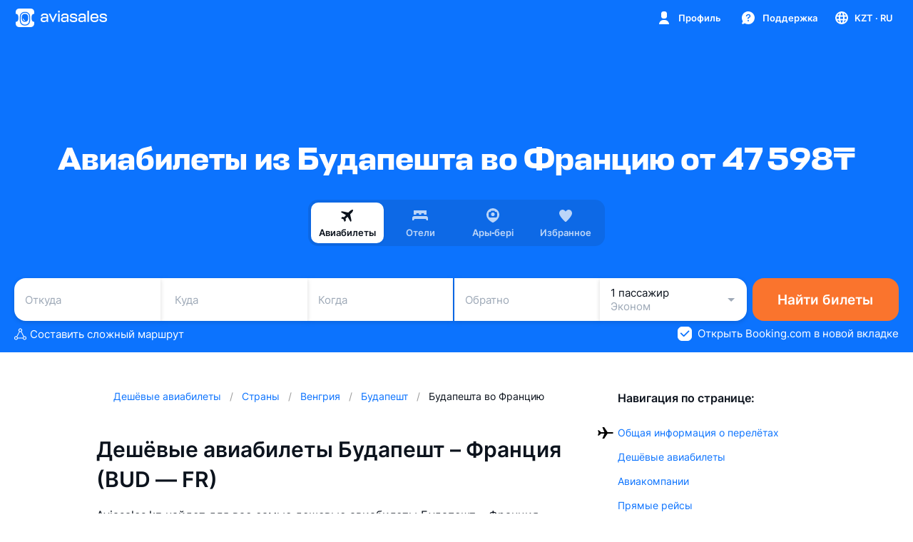

--- FILE ---
content_type: text/css; charset=utf-8
request_url: https://static.aviasales.com/selene-static/entrypoint/shared-a62eb74bc2850e152ca391462fd640b3ed31d770.321147b730bfa42a.css
body_size: 8679
content:
:not(#\#).s__bLS89RgZsunb8PIk{justify-content:space-between;align-items:center;padding:0 4px;display:flex}:not(#\#).s__rxUCttn5KM0ufxwO{color:var(--text_secondary)}:not(#\#).s__YUHM9I1CChgGwpNu{flex-wrap:wrap;justify-content:space-between;align-items:center;padding:4px 0;display:flex}:not(#\#).s__k1TapkW2GgAmbgWB{align-items:flex-start;display:flex}:not(#\#).s__L4WS8yEvtwrAzYrV:hover{cursor:pointer;opacity:.7}:not(#\#).s__Wn9YUS6585kBLHDo{color:var(--text_secondary);margin-left:24px}:not(#\#).s__RZv7amTwfak2L191{width:16px;height:16px;margin-left:2px}:not(#\#).s__evaketXzL4wGxLkn{flex-shrink:0;margin-top:3px}:not(#\#).s__HhgnL9DbQM7Eq6ub{color:var(--accent_green_500)}:not(#\#).s__zCk9qk0gJ069oLVw{width:16px;height:16px;color:var(--icon_default)}:not(#\#).s__CYXH_s9Zz1IY5cWZ{margin-left:8px}:not(#\#).s__f0bPSVuHPkEd3OAN{color:var(--icon_default_on_grey);vertical-align:text-bottom;margin-left:4px}:not(#\#).s__OiaqYYCX1w8w8Jkf{cursor:pointer;background-color:var(--card_gray_on_card_background);border-radius:8px;justify-content:space-between;align-items:center;min-height:48px;padding:8px 12px;display:flex;overflow:hidden}@media (hover:hover),(pointer:fine){:not(#\#).s__OiaqYYCX1w8w8Jkf:hover:not(.s__DMCu2ZDh5c90_f_D) .s__Xvg15MyryecYFeSQ{opacity:.7}}:not(#\#).s__OiaqYYCX1w8w8Jkf:active:not(.s__DMCu2ZDh5c90_f_D) .s__Xvg15MyryecYFeSQ{opacity:.7}:not(#\#).s__DMCu2ZDh5c90_f_D{pointer-events:none}:not(#\#).s__Xvg15MyryecYFeSQ{max-width:340px;margin-right:4px;padding-right:12px}:not(#\#).s__Xvg15MyryecYFeSQ.s__SUsaAi5kfMo9lCqI{color:var(--text_secondary)}:not(#\#).s__WJHVnImudGkLdu66{color:var(--text_brand)}:not(#\#).s__CcUDHDHsWT8ObTdr{cursor:pointer;background:var(--card_white_on_modal_background);border-radius:16px;flex-direction:column;min-width:236px;max-width:236px;padding-bottom:12px;transition:box-shadow .2s linear;display:flex;position:relative}:not(#\#).s__CcUDHDHsWT8ObTdr:hover{box-shadow:var(--shadow_s)}:not(#\#).s__oSOjuBVx3SIibMfj{padding-top:28px}:not(#\#).s__oSOjuBVx3SIibMfj:hover .s__mBjjfFBtfKEbdjtk,:not(#\#).s__oSOjuBVx3SIibMfj:hover .s__nuCcOoBOjseSsnTG{opacity:.75}:not(#\#).s__mBjjfFBtfKEbdjtk{padding:0 12px}:not(#\#).s__pWuT5dv_60Ajc8uo{position:absolute;top:-12px;left:0}:not(#\#).s__fKCFK_WGdoPI7puW{-webkit-filter:drop-shadow(var(--shadow_xs));filter:drop-shadow(var(--shadow_xs));padding:2px 8px}:not(#\#).s__dkWFjBEiMo4kYltI{color:var(--icon_brand);position:absolute;top:8px;right:8px}:not(#\#).s__uREScgTxAA8yXMZM{margin-top:4px;display:flex}:not(#\#).s__MAL5S9QkRQZ8bWwf{flex-wrap:wrap;gap:4px;margin-top:8px;margin-bottom:auto;padding:0 8px;display:inline-flex}:not(#\#).s__wkmCiTsG7mURVpgr{border-radius:12px;padding:2px 8px;line-height:1}:not(#\#).s__w3UaScOZhRw0kLAH{flex-flow:row;justify-content:flex-start;align-items:center;margin-top:16px;padding:0 12px;display:flex}:not(#\#).s__vxpNjEv0vwPLRNs3{margin-left:8px}:not(#\#).s__IcVXhbGswBAIzgf3{margin-right:auto}:not(#\#).s__fjGiuEy40fMTDx2Z{opacity:.7}:not(#\#).s__J5TXuq_wTkrxN5Ro{padding:0 8px}:not(#\#).s__RlnsRmAqgTEJLlsg{-ms-overflow-style:none;scrollbar-width:none;flex-flow:row;gap:8px;margin:0 -16px;padding:16px 16px 0;display:flex;overflow-x:auto}@media (min-width:1024px){:not(#\#).s__RlnsRmAqgTEJLlsg{overflow-x:unset;flex-wrap:wrap}}:not(#\#).s__RlnsRmAqgTEJLlsg::-webkit-scrollbar{width:0;height:0}:not(#\#).s__uTISkYrgwZw75x8x{padding:8px}:not(#\#).s__uTISkYrgwZw75x8x header{height:0}:not(#\#).s__uTISkYrgwZw75x8x table{width:100%}:not(#\#).s__uTISkYrgwZw75x8x table,:not(#\#).s__uTISkYrgwZw75x8x th,:not(#\#).s__uTISkYrgwZw75x8x td{border:1px solid var(--ink_800-graphite_50);padding:5px 10px}:not(#\#).s__nlmQPE8LtOMsgqJE{margin-bottom:16px}:not(#\#).s__qMP4hx1AcYYGkR3i{margin-bottom:15px}:not(#\#).s__qMP4hx1AcYYGkR3i:last-child{margin-bottom:0}:not(#\#).s__sy8nlxCulhIdhObF{text-align:center}:not(#\#).s__XzPJwmzDm3gzdbfL{color:var(--text_primary);margin:0 0 24px}:not(#\#).s__luAxwi7A1HMkxXiz{text-align:left}:not(#\#).s__luAxwi7A1HMkxXiz:not(:last-child){margin-bottom:16px}:not(#\#).s__Myh1UF4MFW4lJLvh{margin-top:16px}:not(#\#).s__ny7ivGYS62I796Pm{margin-top:24px}:not(#\#).s__cyTnthb8u6MOVVBV{gap:16px;display:flex}:not(#\#).s___6Re8Q8h38Zwb1ZB{flex-direction:column;align-items:center;display:flex}:not(#\#).s__Rp9nPuwiYBwMGRfg{fill:var(--alpha_16);transition:all .2s}:not(#\#).s__Rp9nPuwiYBwMGRfg.s__bQ54fFLg_pUzttmP{fill:var(--yellow_300)}:not(#\#).s__Rp9nPuwiYBwMGRfg.s__y7YNckuJPw8E7bVx{fill:var(--alpha_8)}:not(#\#).s__Rp9nPuwiYBwMGRfg:not(.s__y7YNckuJPw8E7bVx):hover{cursor:pointer}:not(#\#).s__MnyuYWuvvlMyedok{color:var(--text_secondary);margin-top:4px}:not(#\#).s__MnyuYWuvvlMyedok.s__y7YNckuJPw8E7bVx{color:var(--text_disabled)}:not(#\#).s__NoIoJkY3WMaAeyHl{text-align:center}:not(#\#).s___czy8PPzS5wegphJ{color:var(--text_primary);margin:0 0 24px}:not(#\#).s__tyvtMRuxIoQ2rxnM{flex-direction:column;justify-content:center;align-items:center;display:flex}:not(#\#).s__UZDsOAj3hlkiMW7p{margin-top:8px;margin-bottom:24px}@media (min-width:768px){:not(#\#).s__UZDsOAj3hlkiMW7p{margin-bottom:32px}}:not(#\#).s__NoIoJkY3WMaAeyHl .s__n5ppjmRrDYjK9W_w{width:40px;height:40px}:not(#\#).s__Y8OoXSMKgQwyi7JQ{text-align:center;margin-top:auto;margin-bottom:auto;padding:0 16px 16px}@media (min-width:768px){:not(#\#).s__Y8OoXSMKgQwyi7JQ{padding:0 48px 48px}}:not(#\#).s__eSx9tv4GCRk5Lg9K{color:var(--text_primary);text-align:center;margin-top:16px}:not(#\#).s__F9VuoZqa6FocDWrL{margin-top:24px}:not(#\#).s__ZndZNBA8FoPshV6Y{text-align:center;margin-top:auto;margin-bottom:auto;padding:0 16px 16px}@media (min-width:768px){:not(#\#).s__ZndZNBA8FoPshV6Y{padding:0 48px 48px}}:not(#\#).s__b4VRXSqkfYodMmVH{justify-content:center;align-items:center;display:flex}:not(#\#).s__Ui4meyFWBRY78i5B{justify-content:center;min-height:504px;margin:auto 0}:not(#\#).s__VHW00zt294Ac8wGQ{margin-bottom:16px}:not(#\#).s__VHW00zt294Ac8wGQ svg{width:40px;height:40px}:not(#\#).s__Itr5rCLchiQjdmWW{text-align:center;flex-direction:column;align-items:center;gap:24px;max-width:384px;display:flex}:not(#\#).s__RwtwIqUVdPgt2k3N{z-index:999}:not(#\#).s__bUxdK21Nt8McrwMg{height:138px}:not(#\#).s__pMIRJQ9ZmIImgdHT{width:568px}:not(#\#).s__viz_LgI4bOctbds7{margin-top:24px;padding:0 32px}:not(#\#).s__viz_LgI4bOctbds7 textarea:focus{border-color:var(--brand_primary_500)}:not(#\#).s__gvNBrHWzMWgWgaJZ{margin-top:8px;padding:0 32px 0 36px}:not(#\#).s__vWt43cPwWksjSQaw{background-color:var(--brand_primary_500)}:not(#\#).s__cOAwRcATYC0V3T2N{max-width:calc(100% - 64px);padding-left:36px}:not(#\#).s__xwmCkEqxHPkZremZ{flex-direction:column;align-items:center;gap:12px;margin:12px 0 48px;padding:0 32px;display:flex}div:not(#\#).s__Elka1X_W_Mw0Hwfv{padding:16px 32px 0}:not(#\#).s__d4bW7iV8EqUF4dRH{background-color:var(--brand_primary_500)}:not(#\#).s__N7HG3kWblYMXL6NL{gap:8px;margin-top:24px;display:flex}:not(#\#).s__BeesnqnF16E8J2UM{color:var(--text_primary);text-align:center;margin:0}:not(#\#).s__dM7p_8SVUEOu_qiC{z-index:999}:not(#\#).s__QISbaaCPaYtpT_3s{width:568px}:not(#\#).s__WM16ceZAU3llrcZB{margin-top:24px}:not(#\#).s__WM16ceZAU3llrcZB textarea:focus{border-color:var(--brand_primary_500)}:not(#\#).s__BgtQJ8VLwOjTDXR7 br{content:"";outline:red;margin:6px;display:block}:not(#\#).s__PW7qVvJVd8wJbnX2{flex-direction:column;justify-content:space-between;padding:0 32px 48px;display:flex}:not(#\#).s__Kh2JpzgOTykKzgDT{flex-direction:column;gap:12px;display:flex}:not(#\#).s__UgEht2pHjdowg1tS{position:relative}:not(#\#).s__qzXn8CL7Q6gDBihN{min-width:100px;height:48px;color:var(--text_danger);cursor:pointer;background-color:var(--card_white_on_screen_background);border:1px solid var(--border_picture);box-shadow:var(--shadow_s);border-radius:12px;padding:13px 16px;position:absolute;top:calc(100% + 8px);overflow:hidden}:not(#\#).s__qzXn8CL7Q6gDBihN:hover:after{content:"";background-color:var(--hover_table_cell);width:100%;height:100%;display:block;position:absolute;top:0;left:0}:not(#\#).s__zxTaO1_y0ImkeO6j{z-index:10;position:absolute;top:12px;left:12px}div:not(#\#).s__w4_sKtuVqGs4QK1V{width:auto;min-width:100px;height:48px;color:var(--text_danger);cursor:pointer;background-color:var(--card_white_on_screen_background);border:1px solid var(--border_picture);box-shadow:var(--shadow_s);border-radius:12px;margin-top:7px;position:absolute;overflow:hidden}div:not(#\#).s__w4_sKtuVqGs4QK1V:hover:after{content:"";background-color:var(--hover_table_cell);width:100%;height:100%;display:block;position:absolute;top:0;left:0}:not(#\#).s__UE8ZQPZlt1cwXS_u{padding:13px 16px}:not(#\#).s__wQVh8fOyFR4IX_vL{margin-top:12px;display:flex}:not(#\#).s__wQVh8fOyFR4IX_vL.s__DrzKwMntiYM1G4ob{justify-content:flex-end}:not(#\#).s__nzbGYmzbdnkNCEFf{column-gap:8px;display:flex}:not(#\#).s__p9Pol_nmtC4j1gZ6{transform:rotate(180deg)}:not(#\#).s__lP7fq7adnQQQdOIW{--button_icon:var(--ink_800);width:36px;height:36px}:not(#\#).--night .s__lP7fq7adnQQQdOIW{--button_icon:var(--white)}:not(#\#).s__lP7fq7adnQQQdOIW.s__CBMZnZ8YOFoSGcCR{background-color:var(--brand_primary_50);border-color:var(--brand_primary_500);--button_icon:var(--brand_primary_500)}:not(#\#).s__VoWDQNygdEZx5cku{flex-direction:column;align-items:center;gap:12px;margin-top:32px;display:flex}:not(#\#).s__tr61LkA5RlYepMPb{background-color:var(--brand_primary_500)}:not(#\#).s__ScHNNGONgrhdAkQZ{text-align:center;width:400px;margin-top:auto;margin-bottom:auto;padding:16px}@media (min-width:768px){:not(#\#).s__ScHNNGONgrhdAkQZ{padding:0 48px 48px}}:not(#\#).s__C4RXdHBla8E8sjpM{justify-content:center;align-items:center;display:flex}:not(#\#).s__xpcOf6EM1G9HnYUd{margin-bottom:16px}@keyframes s__iq7tjwWaXzcCeUVh{0%{width:0}to{width:320px}}:not(#\#).s__s79tcuXwl5YEnZ37{color:var(--text_primary);background-color:var(--card_white_on_screen_background);border-radius:14px}:not(#\#).s__s79tcuXwl5YEnZ37 .s__khOS21I1ld07G27N{padding-left:20px}:not(#\#).s__s79tcuXwl5YEnZ37 .s__qHMeThCGpI_80dUm{margin-top:12px}:not(#\#).s__s79tcuXwl5YEnZ37 button.s__cORwzVHv4GwF61N4{left:8px!important}:not(#\#).s__s79tcuXwl5YEnZ37 button.s__rJ7joJSFqu0gx68F{right:8px!important}:not(#\#).s__s79tcuXwl5YEnZ37 .s__ZTTvHnqatg_N96hZ{height:130px;margin-top:16px;position:relative}:not(#\#).s__s79tcuXwl5YEnZ37 .s__CztsBeDEhwEJCZSA{width:100%;height:100%;position:absolute;top:0;left:0}:not(#\#).s__s79tcuXwl5YEnZ37 .s__zk65suyNFec3ufuP{display:flex}:not(#\#).s__s79tcuXwl5YEnZ37 .s__tIyEr0M4H9sD9u1S{width:100%;min-width:288px}:not(#\#).s__s79tcuXwl5YEnZ37 .s__YB63j9JPjksi4IN4{opacity:1}:not(#\#).s__s79tcuXwl5YEnZ37 .s__fhlbfpDeT5UxcvqQ{opacity:0;transition:opacity .2s cubic-bezier(.65,0,.35,1)}:not(#\#).s__s79tcuXwl5YEnZ37 .s__eVkvEiSMkk_0GTkK{opacity:0}:not(#\#).s__s79tcuXwl5YEnZ37 .s__dMbIQArr3_8FFxE4{opacity:1;transition:opacity .2s cubic-bezier(.65,0,.35,1) .1s}:not(#\#).s__s79tcuXwl5YEnZ37 .s__N2ZG6nxteCQHGIOd{animation-name:s__iq7tjwWaXzcCeUVh;animation-duration:.2s;animation-timing-function:cubic-bezier(.65,0,.35,1)}:not(#\#).s__fotMgYBBkBUsAnO_{background:var(--card_gray_on_card_background);border-radius:12px;justify-content:space-between;align-items:center;padding:12px 12px 12px 8px;display:flex}:not(#\#).s__rM3ZSXEyZYwa8PpG{flex-shrink:0;width:24px;height:24px;margin-left:12px}:not(#\#).s__LbkgWMEEOgBx7eSW{color:var(--text_primary);margin-left:4px}:not(#\#).s__fotMgYBBkBUsAnO_:hover{cursor:pointer}:not(#\#).s__fotMgYBBkBUsAnO_:hover .s__LbkgWMEEOgBx7eSW,:not(#\#).s__fotMgYBBkBUsAnO_:hover .s__rM3ZSXEyZYwa8PpG{opacity:.7}:not(#\#).s__HK63JF34v4WqpwmW{flex-shrink:0;width:32px;height:32px;overflow:hidden}:not(#\#).s__HpEyfHH0ezgTl5fd{opacity:0;max-height:0;transition:max-height .15s cubic-bezier(0,0,0,1),opacity .15s cubic-bezier(0,0,0,1);overflow:hidden}:not(#\#).s__F8RJGtYxS4ngvVLg{padding:16px}:not(#\#).s__imxo9ScoxCYsVL4s{width:480px}:not(#\#).s__NTLxUB9SegUXJrAr{height:117px}:not(#\#).s__GXAcL5_rvMUXncKe{opacity:0;max-height:0}:not(#\#).s__qY5EopCyoQsBD5wj,:not(#\#).s__R2En5sqTOcWPsupm,:not(#\#).s__DyuLevZGhSwA_OU9,:not(#\#).s__nBsjIsuDhHkA6_MU,:not(#\#).s__Lzo9SmCSAQXVD5vT{opacity:1;max-height:500px}:not(#\#).s__fHCl0OPmhLgwNCuZ{opacity:0;max-height:0}:not(#\#).s__MTtMYJ2_lRQHBm1Z{background-color:var(--card_gray_on_card_background);border-radius:8px}:not(#\#).s__sNb2a43eM9YJtbuZ{pointer-events:none;opacity:.5}:not(#\#).s__JXocIgNS_EMrWHbd{width:calc(100% - 24px);margin-left:12px}:not(#\#).s__A733TkmZDOsRDzAX{width:100%;height:100%;color:var(--carrier-icon-plane-color);background-color:var(--ink_50);border-radius:50%;justify-content:center;align-items:center;display:inline-flex;overflow:hidden}:not(#\#).s__CY_GegzseXQgspY2{width:20px;height:20px}:not(#\#).s__nNQJpNZo74eBjHbI{justify-content:space-between;align-items:center;min-height:48px;padding:0 12px;transition:all .3s ease-out;display:flex;overflow:hidden}:not(#\#).s__nNQJpNZo74eBjHbI:not(.s__eYhnleE0Fawh5ixk).s__DXqukguAaCYza23v{cursor:pointer}@media (hover:hover),(pointer:fine){:not(#\#).s__nNQJpNZo74eBjHbI:not(.s__eYhnleE0Fawh5ixk).s__DXqukguAaCYza23v:hover .s__s3_22IhD2YYaMgkl{opacity:.7}}:not(#\#).s__nNQJpNZo74eBjHbI:not(.s__eYhnleE0Fawh5ixk).s__DXqukguAaCYza23v:active .s__s3_22IhD2YYaMgkl{opacity:.7}:not(#\#).s__eYhnleE0Fawh5ixk{pointer-events:none}:not(#\#).s__s3_22IhD2YYaMgkl{flex-wrap:wrap;flex:1;align-items:center;display:flex}:not(#\#).s__s3_22IhD2YYaMgkl.s__V_UDFtM23dgVxU5h{cursor:pointer}@media (hover:hover),(pointer:fine){:not(#\#).s__s3_22IhD2YYaMgkl.s__V_UDFtM23dgVxU5h:hover{opacity:.7}}:not(#\#).s__s3_22IhD2YYaMgkl.s__V_UDFtM23dgVxU5h:active{opacity:.7}:not(#\#).s__yKO6YyPjC9gnnci9{margin-right:4px}:not(#\#).s__C5X7ZhGViZoufztN{color:var(--text_brand)}:not(#\#).s__uSviVCVlB0Yv0JTN{margin-left:8px;padding-top:12px;padding-bottom:12px}:not(#\#).s__VmtWUq6ahkccXrKh{display:inline-block}:not(#\#).s__rOLnNIAy2UM_im8K{max-height:19px}:not(#\#).s___l0Srk_hn4YrVfk4{display:inline-flex}:not(#\#).s__uMVROZZQAUuBmoQf{cursor:pointer;justify-content:space-between;align-items:center;min-height:48px;padding:8px 12px;display:flex;overflow:hidden}@media (hover:hover),(pointer:fine){:not(#\#).s__uMVROZZQAUuBmoQf:hover:not(.s__Vce0kTuuduUwcBvn) .s__rM5lXBRO3vcrYGWe{opacity:.7}}:not(#\#).s__uMVROZZQAUuBmoQf:active:not(.s__Vce0kTuuduUwcBvn) .s__rM5lXBRO3vcrYGWe{opacity:.7}:not(#\#).s__Vce0kTuuduUwcBvn{pointer-events:none}:not(#\#).s__rM5lXBRO3vcrYGWe{max-width:340px;margin-right:4px;padding-right:12px}:not(#\#).s__rM5lXBRO3vcrYGWe.s__sNxg5uuJwfE3Jmqj{color:var(--text_secondary)}:not(#\#).s__cgWb0omiWP0E2ntO{color:var(--text_brand)}:not(#\#).s__Q9rp9q_r7REXmA5a{cursor:pointer;background-color:var(--card_white_on_modal_background);border-radius:16px;padding:12px 16px 12px 12px;position:relative}:not(#\#).s__bEpEpBzPwXUv4PQK{justify-content:center;align-items:center;line-height:18px;display:inline-flex}:not(#\#).s__AA2YFK45XlEZcVIm{display:contents}:not(#\#).s__DmCMiDSWtgjauf0D{color:var(--brand_primary_500);display:contents}:not(#\#).s__xEP_OyQkykEfqk20{justify-content:center;align-items:center;margin-left:auto;padding-left:12px;display:flex}:not(#\#).s__m0FbXHy1ZcXZe_pG{width:32px;height:32px}:not(#\#).s__FvbdBNnSs0pvmOeD{border-radius:50%;width:32px;height:32px}:not(#\#).s__Hn4VR4l9Krgl5w1C{transform:translateY(calc(-50% - 2px))}html:not(#\#){--ticket-flight-info-disclaimer-color:var(--ink_500)}html:not(#\#) .s__K7H9peDSpQa0ORyj:before{background-image:url(/selene-static/entrypoint/1b5cad747588c761.png)}@media only screen and (-webkit-min-device-pixel-ratio:2),only screen and (min--moz-device-pixel-ratio:2),only screen and (-o-min-device-pixel-ratio:2),only screen and (min-device-pixel-ratio:2),only screen and (min-resolution:192dpi),only screen and (min-resolution:2dppx){html:not(#\#) .s__K7H9peDSpQa0ORyj:before{background-image:url(/selene-static/entrypoint/4ba98f99522b24e6.png)}}html:not(#\#).--night{--ticket-flight-info-disclaimer-color:var(--graphite_50)}html:not(#\#).--night .s__K7H9peDSpQa0ORyj:before{background-image:url(/selene-static/entrypoint/99033808c7036a1c.png)}@media only screen and (-webkit-min-device-pixel-ratio:2),only screen and (min--moz-device-pixel-ratio:2),only screen and (-o-min-device-pixel-ratio:2),only screen and (min-device-pixel-ratio:2),only screen and (min-resolution:192dpi),only screen and (min-resolution:2dppx){html:not(#\#).--night .s__K7H9peDSpQa0ORyj:before{background-image:url(/selene-static/entrypoint/1943e2177b73a0cf.png)}}:not(#\#).s__sZNUyIy4kMOTspP6{background-color:var(--ink_50-graphite_700);padding:0 16px 24px;position:relative}:not(#\#).s__sZNUyIy4kMOTspP6:before{content:"";background-size:contain;width:150px;height:154px;position:absolute;top:0;right:0}@media (max-width:365px){:not(#\#).s__sZNUyIy4kMOTspP6{padding-left:12px;padding-right:12px}}:not(#\#).s__ihVtDewGuEYaqNKl{position:relative}:not(#\#).s__xUkwgVGDxAsSihjd{margin-top:32px;position:relative}:not(#\#).s__tehSpqU7n1QR3Iac{display:flex}:not(#\#).s__tehSpqU7n1QR3Iac+.s__tehSpqU7n1QR3Iac,:not(#\#).s__tehSpqU7n1QR3Iac+.s__nJflbk18enEF33DJ{margin-top:12px}:not(#\#).s__nJflbk18enEF33DJ{display:block}:not(#\#).s__nJflbk18enEF33DJ+.s__tehSpqU7n1QR3Iac{margin-top:12px}:not(#\#).s__JqYOIw4iZ0VOnKbT{color:var(--ink_800-graphite_50);margin-bottom:8px}:not(#\#).s__JcQjqnp02OsTLx8K{color:var(--ink_500-graphite_300);white-space:pre-line;margin-bottom:8px}:not(#\#).s__BpyIBE2TMwPH6wrT{color:var(--ticket-flight-info-disclaimer-color);text-align:center;margin-top:24px;padding:0 16px}:not(#\#).s__XblBXpy4IkmRt6Xs{width:100%;min-height:132px;color:var(--ink_500-graphite_300);background-color:var(--white-graphite_600);border-radius:16px;justify-content:center;align-items:center;padding:16px;display:flex}:not(#\#).s__IRNhVkOrv4QpGLrh{flex-grow:1}:not(#\#).s__IRNhVkOrv4QpGLrh+.s__IRNhVkOrv4QpGLrh{margin-left:12px}@media (max-width:365px){:not(#\#).s__IRNhVkOrv4QpGLrh+.s__IRNhVkOrv4QpGLrh{margin-left:4px}}:not(#\#).s__LvEuMOwUEfY6zZOP{animation-name:s__IRvGHkZnlVkDWqbV;animation-duration:.3s;animation-timing-function:ease-out;animation-fill-mode:both;overflow:hidden}@keyframes s__IRvGHkZnlVkDWqbV{0%{opacity:0;max-height:0;overflow:hidden}90%{max-height:132px}to{opacity:1;max-height:1000px;overflow:hidden}}:not(#\#).s__WCiLStVTYSOnODy2{color:var(--text_primary);background:var(--card_white_on_modal_background);border-radius:16px;margin-bottom:12px;padding:12px}:not(#\#).s__ycRFgc0auXIsQ6wa{opacity:0;justify-content:center;align-items:flex-start;height:60px;margin-top:-60px;display:flex;overflow:hidden}:not(#\#).s__ukpYgLCsS5cFg4k5{transition:opacity .25s ease-in-out,margin .3s ease-in-out}:not(#\#).s__o2ScyZ7HggdC_skj{opacity:1;margin-top:0}:not(#\#).s__C7JXpL8Yj7cPq4Ce{background:var(--card_white_on_modal_background);width:48px;height:48px;box-shadow:var(--shadow_m);border-radius:24px;justify-content:center;align-items:center;display:flex}:not(#\#).s__ko2oQJ0KeEkzMjy7{justify-content:center;align-items:center;width:100%;height:100%;display:flex}:not(#\#).s__qoDU8OxafPA0sqxn{padding-bottom:48px}:not(#\#).s__lKILBgDl1pg7sZu7{justify-content:center;align-items:center;height:100%;min-height:350px;display:flex}:not(#\#).s__LuqnlSoAcEZ26Cod{color:var(--text_primary);background:var(--card_white_on_modal_background);border-radius:16px;padding:12px 8px}:not(#\#).s__XKuzcuXFcKsmKw4H{padding:12px 8px 8px}:not(#\#).s__m4H_jL4S9IGvTrtL,:not(#\#).s__nyqImNIysGUSTope{padding:16px 12px}:not(#\#).s__m4H_jL4S9IGvTrtL{border:2px solid var(--brand_primary_500)}:not(#\#).s__nyqImNIysGUSTope,:not(#\#).s__SCn1rhbvHEoZcyvW{cursor:pointer}:not(#\#).s__a61BHty4vS46i1oL{margin-top:8px;padding:0 4px}:not(#\#).s__KtIcVlZJulw272hu{margin-top:12px}:not(#\#).s__xlw5tsCSN4khd5Oe{margin-top:12px;padding:0 4px}:not(#\#).s__QGnLPSMdmwI1sn7G .s__YgWBXfqLGaU5uTHH,:not(#\#).s__QGnLPSMdmwI1sn7G .s__PHoOQGaImrA2RLQK{color:var(--ink_400-graphite_300)}:not(#\#).s__QGnLPSMdmwI1sn7G .s__Buq5hbmezOE7WdNN{background-color:var(--ink_300-graphite_500)}:not(#\#).s__j51snSl0sYyjjC2o .s__Lfq1YfYXR8cSkpSb{border-bottom:none}:not(#\#).s__nTDp_Ot60twpfIZx{padding:0 0 0 48px;position:relative}:not(#\#).s__Lfq1YfYXR8cSkpSb{border-bottom:1px solid var(--ink_150-graphite_500);justify-content:space-between;align-items:center;min-height:56px;padding:10px 16px 9px 0;display:flex}:not(#\#).s__Buq5hbmezOE7WdNN{background-color:var(--green_500);border-radius:50%;width:36px;height:36px;position:absolute;top:50%;left:0;transform:translateY(-50%)}:not(#\#).s__rXaFrDpSHW8L8fqj{fill:var(--white);position:absolute;top:50%;left:50%;transform:translate(-50%,-50%)}:not(#\#).s__NRiOFrmhsyT5N9Bd{color:var(--ink_500-graphite_300)}:not(#\#).s__nDkzMiXf79wOMlCw{margin-bottom:24px}:not(#\#).s__TgbISGIxWUFmjV5O{padding-bottom:8px}:not(#\#).s__Nf4RWoN7A50vCUdx{width:100%;color:var(--ink_800-graphite_50);background-color:var(--white-graphite_600);border-radius:14px;padding:16px 0 0 16px}@media (max-width:359px){:not(#\#).s__Nf4RWoN7A50vCUdx{padding:12px 0 0 12px}}:not(#\#).s__SJErHtZZjUCT_h2P{padding-top:12px}:not(#\#).s__W9flz69xyts7TVxh{color:var(--ink_500-graphite_300);padding:12px 16px 16px 0}:not(#\#).s__ghT6WvfCIX8ThCRO{padding:8px 16px 4px 0}:not(#\#).s__IUmZi5AUMQkGleMj{flex-direction:column;align-items:center;margin:0 16px;display:flex}:not(#\#).s__C9lYENhI6i07Vc4P{width:100%;display:flex;position:relative}:not(#\#).s__auZZL_mLCw5mPYTz{width:56px;height:56px;position:absolute;top:-28px;left:calc(50% - 28px)}:not(#\#).s__lA5QO8oL64ppkDNl{font-family:var(--text-font-family);max-width:320px;color:var(--text_primary);text-align:center;align-self:center;font-size:26px;font-weight:700;line-height:31px}:not(#\#).s___8qdshKLJO4awXZL{justify-content:center;width:100%;margin-bottom:20px;display:flex}:not(#\#).s__Z6oa19Rqf68rMK1g{background-image:url(/selene-static/entrypoint/c48fc38e52376f89.svg);background-position:50%;background-repeat:no-repeat;background-size:cover;border:1px solid rgba(76,84,97,.04);border-radius:16px;justify-content:center;width:100%;height:100%;padding:32px 0 20px;display:flex}:not(#\#).s__Z6oa19Rqf68rMK1g.s__Tr0QlaD5ZxEKxnMk{background-image:url(/selene-static/entrypoint/28e5f480559ee4da.svg)}:not(#\#).s___QF0AYCPOoiM4yhh{margin:0 8px}:not(#\#).s__lAcB892IoEP0pqHF{color:var(--ink_400-graphite_300);align-items:center;display:flex}:not(#\#).s__MoyBb4IdZ10ZGbKU{width:36px;height:36px;color:var(--white);background-color:var(--ink_300-graphite_500);border-radius:50%;flex-shrink:0;justify-content:center;align-items:center;display:flex}:not(#\#).s__e1SNIhnDQ8d_g5ha{margin-left:14px}:not(#\#).s__kcTr1wTNwOorLBE5{color:var(--ink_800-graphite_50)}:not(#\#).s__kcTr1wTNwOorLBE5 .s__MoyBb4IdZ10ZGbKU{background-color:var(--green_500)}:not(#\#).s__plptqe7TN0YzIxRy{width:36px;height:36px}:not(#\#).s__mKWSVIgAikEqolQJ{color:var(--ink_800);background-color:var(--yellow_300);border-radius:4px;flex-shrink:0;margin-left:6px}:not(#\#).s__qPiehrftwBQxDilE{display:flex}:not(#\#).s__d55UTVNOuPIlAvwm{margin-right:8px}:not(#\#).s__RyqOnjoYIyo_YwZ5{width:20px;height:20px}:not(#\#).s__YxcDPwM7Y8oYx_Mw{font-family:var(--text-font-family);color:var(--text_primary);flex:1;margin:0 0 8px;font-size:17px;font-weight:400;line-height:25px}:not(#\#).s__OEy3TvAfFQ6wy0mp{background-color:var(--white-graphite_600);border-radius:16px;width:100%;padding:16px}@media (max-width:359px){:not(#\#).s__OEy3TvAfFQ6wy0mp{padding:12px}}:not(#\#).s__wiwtr2ryKxIfIVNR,:not(#\#).s__dTUyOfz7FucjwC8u:not(:first-child){margin-top:16px}:not(#\#).s__JcjR210DF4xFRBZ1{padding:28px 0 56px}:not(#\#).s__bHvCas7DcI28zkqB{background-color:var(--white-graphite_600);border-radius:16px;flex-direction:column;justify-content:space-between;min-height:220px;padding:16px 16px 12px;display:flex;position:relative}:not(#\#).s__PXK2SnhZd1I8P2fG{min-width:106px;padding:12px 8px}:not(#\#).s__PXK2SnhZd1I8P2fG .s__RukRMEjMjsE0VAnP{text-align:center;font-size:11px;line-height:14px}:not(#\#).s__PXK2SnhZd1I8P2fG .s__Yhq2WJQTO4qEmhBc{text-align:center;margin-top:0}@media (max-width:359px){:not(#\#).s__PXK2SnhZd1I8P2fG{min-width:90px;min-height:200px}}:not(#\#).s__Yhq2WJQTO4qEmhBc{margin-top:2px}:not(#\#).s__RAb4ATe0ZLACKQaP{color:var(--red_500)}:not(#\#).s__b2F1k16XrSMe6FEB{color:var(--yellow_500)}:not(#\#).s__WbFxYMMeUAMzuZJ6{color:var(--green_500)}:not(#\#).s__PRV00DhcGMQmRtVi{flex-direction:column;padding:0 0 40px;display:flex}:not(#\#).s__qV3O59lq468k9cWg:not(:first-child){margin-top:8px}:not(#\#).s___lTmqllFeXUPy5Qr{margin-top:16px;padding:0 16px}:not(#\#).s__q9tmIOZ9w7AcQlLx{height:100%}:not(#\#).s__vJmCA6tUI2E9vDcN{-ms-overflow-style:none;scrollbar-width:none}:not(#\#).s__vJmCA6tUI2E9vDcN::-webkit-scrollbar{width:0;height:0}:not(#\#).s__OR1IAGQiUmwf9ohB{opacity:1;justify-content:center;align-items:flex-start;height:40px;padding-top:16px;display:flex}:not(#\#).s__OR1IAGQiUmwf9ohB.s__UNec_EwPsDcdzpBw{padding-top:0;padding-bottom:16px}:not(#\#).s__RJ6q_fOvfykU3nUC,:not(#\#).s__B4nnh6zQ7qEo3OfX{opacity:0;height:0}:not(#\#).s__LHdvZ4TFtwDZ4VxP,:not(#\#).s__RXQd6_8eYq8sM6XK{opacity:1;height:40px;transition:opacity .3s ease-in-out,height .3s ease-in-out}:not(#\#).s__MIq5K58TsHsECd57{opacity:1;height:40px}:not(#\#).s__iVikziG2DNYC_DL4{opacity:0;height:0;transition:opacity .15s ease-in-out,height .3s ease-in-out}:not(#\#).s__hh_C1u5H2ZMopEwl{width:100%;max-width:100px;margin:0 auto;position:relative}:not(#\#).s__HJHB2reKUA1nqnp1 .s__n87lKq1B_5k0mlcU{left:20%}:not(#\#).s__GodKkLEI6Pc8jFgI .s__n87lKq1B_5k0mlcU{left:50%}:not(#\#).s__DkxsZZ410b0tGIRa .s__n87lKq1B_5k0mlcU{left:80%}:not(#\#).s__luefd6rxiI4M2Ler{background:linear-gradient(90deg,#f54759 0%,#f5a623 49.48%,#35c768 100%);border-radius:3px;height:3px}:not(#\#).s__n87lKq1B_5k0mlcU{justify-content:center;align-items:center;width:9px;height:8px;margin-top:2px;display:flex;position:absolute;top:100%;transform:translate(-50%)}:not(#\#).s__n87lKq1B_5k0mlcU svg{width:100%;height:100%}:not(#\#).s__n87lKq1B_5k0mlcU svg path{fill:var(--ink_400)}:not(#\#).s__dDVU3o41TYG6RX1D{flex-wrap:wrap;gap:6px;display:flex}@media only screen and (max-width:359px){:not(#\#).s__uViygDvL0nsq5IQv .s__bM3lFah9PUss0CzJ{margin-bottom:26px}}:not(#\#).s__bM3lFah9PUss0CzJ{flex-direction:column;align-items:center;margin-bottom:35px;display:flex}:not(#\#).s__yjx2awLKGa4ycbQU{background:url(/selene-static/entrypoint/da4294304d9826f7.svg) no-repeat;width:35px;height:5px;margin-bottom:3px;margin-right:20px}:not(#\#).s__PGFvQweDYZI3j0l9{justify-content:space-between;width:62px;display:flex}:not(#\#).s__VDmL3k0f59Aanl67{background:url(/selene-static/entrypoint/aa7f643d71a77036.svg) no-repeat;width:26px;height:43px}:not(#\#).s__l_230bfn1zADk1NT{text-align:center;margin-top:18px}:not(#\#).s__OmKm8YVikQQiNgsT{flex-direction:column;justify-content:center;align-items:center;margin:32px 16px 16px;display:flex}:not(#\#).s__ht9P5kPbC3kZDyAI{flex-direction:column;justify-content:center;align-items:center;max-width:370px;padding:0 16px;display:flex}:not(#\#).s__Cp84LGu1yJQZHZzD{background-color:var(--black_alpha_12);border:1px solid var(--border_picture);border-radius:16px;width:48px;height:48px}:not(#\#).s__Cp84LGu1yJQZHZzD .--night{background-color:var(--white_alpha_12)}:not(#\#).s__VQO4k_crb2wgoSOv{text-align:center;margin-top:6px}:not(#\#).s__yQjP6buQcU8SWg8D{flex:1;justify-content:center;max-width:370px;padding:16px 0;overflow:hidden}:not(#\#).s__edwtUR56rvgQwS6M{opacity:0;width:100%;transition:opacity .3s linear}:not(#\#).s__J0HcOGElEoEv1kK7{opacity:1}:not(#\#).s__KxzujcBOlTk3ji48{flex-direction:column;align-items:center;margin-bottom:35px;display:flex}:not(#\#).s__zSaTdGUqT0I4J1Cu{background:url(/selene-static/entrypoint/f575c08e3d6cbc97.svg) no-repeat;width:26px;height:5px;margin-bottom:3px;margin-left:auto;margin-right:auto}:not(#\#).s__UJlL0rlVCsdiMhRV{justify-content:space-between;width:84px;display:flex}:not(#\#).s__Svs1C5h_5IRlLnIz{background:url(/selene-static/entrypoint/752d021573cd4c3f.svg) no-repeat;width:26px;height:43px}:not(#\#).s__Svs1C5h_5IRlLnIz:first-child,:not(#\#).s__Svs1C5h_5IRlLnIz:last-child{opacity:.3}:not(#\#).s__AkgHX4UIRpkdXKZy{background-color:#255a86;width:1px;height:19px;margin-top:-8px;position:relative}:not(#\#).s__C2xiOOl8kNQjE3fk{text-align:center;margin-top:18px}@media only screen and (max-width:359px){:not(#\#).s__KxzujcBOlTk3ji48{margin-bottom:26px}}:not(#\#).s__tFZEaleOkR6MQe9M{padding:0 16px}:not(#\#).s__mqlaSrZRRMKx27Yd{margin-top:8px}html:not(#\#){--seats-layout-v2-airplane:var(--ink_300)}html:not(#\#).--night{--seats-layout-v2-airplane:var(--graphite_300)}:not(#\#).s__XZiMZfxJCTksbvMs{flex-direction:column;justify-content:flex-start;align-items:center;display:flex}@media (max-width:359px){:not(#\#).s__gqRwTsQwEDEsY_4E .s__rlA80EvpLewrQaK6{margin:0 -9px;transform:scale(.8)}:not(#\#).s__gqRwTsQwEDEsY_4E .s__kC4SErFe45A7YPbA{margin-top:0}}:not(#\#).s__rlA80EvpLewrQaK6{width:90px;height:120px;position:relative}:not(#\#).s__P2vD4_OqpbI7gjIB,:not(#\#).s__P2vD4_OqpbI7gjIB svg{width:100%;height:100%;position:absolute;bottom:0;left:50%;transform:translate(-50%)}:not(#\#).s__P2vD4_OqpbI7gjIB svg path{fill:var(--seats-layout-v2-airplane)}:not(#\#).s__MMUajUcm4GcTDwJ2{width:100%;padding:0 9px;position:absolute;top:84px;left:50%;transform:translate(-50%)}:not(#\#).s__WzZ59Vuats44HIFO{justify-content:space-between;margin-bottom:4px;display:flex}:not(#\#).s__HgjWIplEmWsb75nB{display:flex}:not(#\#).s__IODxHAj9u1U60HuB{background:var(--brand_primary_500);border-radius:1px}:not(#\#).s__LVZlBYVqGrwFtxbz{width:8px;height:8px;margin:0 2px}:not(#\#).s__H_fvl4F0SYUWhUxx{width:6px;height:6px;margin:0 2px}:not(#\#).s__VEgWaPgVQLswhu2T{width:4px;height:4px;margin:0 1px}:not(#\#).s__kC4SErFe45A7YPbA{text-align:center;margin-top:15px}:not(#\#).s__F7rKyYCA0moU8UGd{background-color:var(--card_white_on_modal_background);box-shadow:var(--shadow_s);border-radius:16px;justify-content:space-between;align-items:center;padding:10px 16px;display:flex}:not(#\#).s__r9hcIVfXrjY5GIQL{width:16px;height:16px;color:var(--icon_default_on_grey);flex-shrink:0}:not(#\#).s__CHtwBvWcnoA13H1m{width:100%;margin-left:8px}:not(#\#).s__pT0M__fYOBohAudJ{justify-content:space-between;align-items:center;margin-left:12px;display:flex}:not(#\#).s__SoJAmXowgW4G3VCj{text-align:center;width:68px}:not(#\#).s__m2v96OTy02gi9A1V{padding:4px}:not(#\#).s__k35mvlIvZnovJYbT{background-color:var(--white-graphite_700)}:not(#\#).s__vSHY_Ks7G7U6Sw_a{color:var(--ink_800-graphite_50);text-align:center;margin-bottom:24px;padding-left:24px;padding-right:24px}:not(#\#).s__W380_8eUf8gPNLZ_{justify-content:center;align-items:center;margin-bottom:16px;display:flex}:not(#\#).s__R5bSYYxI8owrNqX2{color:var(--ink_800-graphite_50);padding-bottom:40px;padding-left:24px;padding-right:24px}:not(#\#).s__R5bSYYxI8owrNqX2 .s__N_WDFW9iPt0f202d,:not(#\#).s__R5bSYYxI8owrNqX2 .s__eHgcIfFPjs4FiDVV{margin:0;padding:0}:not(#\#).s__R5bSYYxI8owrNqX2 *+.s__N_WDFW9iPt0f202d,:not(#\#).s__R5bSYYxI8owrNqX2 *+.s__eHgcIfFPjs4FiDVV{margin-top:.7em}:not(#\#).s__R5bSYYxI8owrNqX2 .s__eHgcIfFPjs4FiDVV{padding-left:18px;list-style-type:"—"}:not(#\#).s__R5bSYYxI8owrNqX2 .s__NZ1FVozMwXIThnYr{padding-left:6px}:not(#\#).s__R5bSYYxI8owrNqX2 .s__NZ1FVozMwXIThnYr+.s__NZ1FVozMwXIThnYr{margin-top:.5em}:not(#\#).s__duskPQgc5ioukTDv{width:64px;height:64px}:not(#\#).s__SerAJW5Hd8QcE6hm{border-radius:50%}:not(#\#).s__hA9TmzelWrUUffNE{background-color:var(--white-graphite_600);border-radius:16px;width:100%;padding:16px}:not(#\#).s__M2Aep6bBkTP4DvJx{color:var(--ink_800-graphite_50)}:not(#\#).s__kN6zLLIVOewOHJoe{margin:12px 0 0;padding:0;list-style:none}:not(#\#).s__mHgtk3hxN4YlVBby{margin-bottom:4px;padding-left:17px;position:relative}:not(#\#).s__mHgtk3hxN4YlVBby:last-child{margin-bottom:0}:not(#\#).s__mHgtk3hxN4YlVBby:before{content:"";background-color:var(--marker-color-light);border-radius:50%;width:8px;height:8px;position:absolute;top:50%;left:0;transform:translateY(-50%)}:not(#\#).--night .s__mHgtk3hxN4YlVBby:before{background-color:var(--marker-color-dark)}:not(#\#).s__gTOlKkUwKDUnhoAR{align-items:stretch;width:100%;height:24px;margin-top:16px;display:flex}:not(#\#).s__BvfhUZuoUgpvrEj9{background-color:var(--bar-color-light);justify-content:center;align-items:center;display:flex}:not(#\#).s__BvfhUZuoUgpvrEj9:last-child{border-top-right-radius:4px;border-bottom-right-radius:4px}:not(#\#).s__BvfhUZuoUgpvrEj9:first-child{border-top-left-radius:4px;border-bottom-left-radius:4px}:not(#\#).--night .s__BvfhUZuoUgpvrEj9{background-color:var(--bar-color-dark)}
/*# sourceMappingURL=https://private-static.prod.k8s.int.avs.io/selene-source-maps/shared-a62eb74bc2850e152ca391462fd640b3ed31d770.321147b730bfa42a.css.map*/

--- FILE ---
content_type: text/javascript; charset=utf-8
request_url: https://static.aviasales.com/selene-static/entrypoint/shared-528b8641fe3904b0b64591b29e8baa2ae1e93a27.0f72636310f6f3dd.min.js
body_size: 30374
content:
(self.__LOADABLE_LOADED_CHUNKS__=self.__LOADABLE_LOADED_CHUNKS__||[]).push([["436"],{5377:function(e,t,r){"use strict";r.d(t,{C:function(){return i}});var a=r(74848),s=r(96540),o=r(57726);let n=r.n(o)().bind({logo:"s__OV0WL4nJBtQBIfhH"}),i=(0,s.memo)(()=>(0,a.jsxs)("svg",{className:n("logo"),xmlns:"http://www.w3.org/2000/svg",width:"228",height:"36",fill:"none",viewBox:"0 0 228 36",children:[(0,a.jsx)("path",{fill:"currentColor",d:"M122.001 7.78c-.847.835-2.114 1.197-3.783 1.197-1.664 0-2.966-.362-3.788-1.198-.846-.805-1.233-2.043-1.233-3.638v-.204h2.709v.204c0 .856.188 1.407.505 1.707l.01.01c.322.332.916.495 1.792.495.877 0 1.441-.163 1.763-.495l.01-.01c.327-.3.539-.856.539-1.707v-.204h2.709v.204c0 1.6-.421 2.838-1.233 3.638z"}),(0,a.jsx)("path",{fill:"currentColor",fillRule:"evenodd",d:"M104.31 23.875c.262-.361.44-.815.564-1.416l.04-.168h3.149l-.035.234c-.158 1.03-.45 1.911-.916 2.624-.455.74-1.015 1.32-1.708 1.758-.688.438-1.471.739-2.342.938-.906.199-1.872.265-2.926.265-1.313 0-2.471-.133-3.506-.433a6.108 6.108 0 01-2.679-1.447c-.723-.683-1.277-1.595-1.668-2.727-.392-1.105-.585-2.496-.585-4.142 0-1.681.188-3.108.58-4.244.386-1.132.94-2.074 1.663-2.788l.005-.005c.718-.672 1.605-1.177 2.644-1.477h.005a13.9 13.9 0 013.471-.428c2.441 0 4.392.632 5.833 1.91 1.416 1.295 2.124 3.246 2.124 5.83v2.39h-13.15c.019.937.167 1.716.395 2.297a3.57 3.57 0 001.05 1.483c.446.372.985.616 1.624.744.654.127 1.372.194 2.184.194.628 0 1.188-.031 1.743-.128h.009a4.18 4.18 0 001.392-.438l.005-.005h.005c.406-.179.728-.449 1.03-.82zm-7.868-9.69c-.446.335-.807.8-1.08 1.42-.252.576-.406 1.3-.455 2.227h9.893c-.015-.866-.139-1.559-.362-2.135-.242-.626-.544-1.085-.955-1.452a3.896 3.896 0 00-1.471-.744 9.185 9.185 0 00-1.951-.224c-.747 0-1.401.067-2.02.194a3.94 3.94 0 00-1.6.713z",clipRule:"evenodd"}),(0,a.jsx)("path",{fill:"currentColor",d:"M130.344 22.118c.06-.678.124-1.55.124-2.65v-8.55h13.26v16.713h-3.184V13.77h-6.986v6.09c0 2.623-.382 4.59-1.105 5.844-.742 1.314-1.955 1.926-3.594 1.926h-.703v-3.017h.198c.396 0 .708-.066.95-.204l.01-.005.005-.005c.228-.102.456-.351.634-.718.173-.362.297-.856.391-1.564zM86.584 22.072c-.124.662-.337 1.187-.6 1.584a3.465 3.465 0 01-1.015.984c-.42.244-.871.402-1.391.494a9.986 9.986 0 01-1.743.127c-.847 0-1.59-.066-2.238-.224-.668-.158-1.203-.433-1.614-.856l-.005-.005c-.446-.428-.777-1.014-1.025-1.773-.243-.754-.371-1.773-.371-3.032 0-1.289.123-2.313.371-3.133.248-.795.58-1.412 1.025-1.835l.005-.005c.41-.423.946-.703 1.614-.856a9.46 9.46 0 012.238-.255c.584 0 1.144.062 1.649.128.485.097.936.25 1.357.494.386.245.718.555 1.02.958.267.397.48.892.599 1.518l.03.163h3.188l-.044-.24c-.194-1.09-.486-2.032-.946-2.781a6.306 6.306 0 00-1.669-1.82l-.005-.004a6.923 6.923 0 00-2.312-.973 13.14 13.14 0 00-2.862-.296c-1.317 0-2.47.163-3.5.428h-.006c-1.04.3-1.955.805-2.678 1.478l-.005.005c-.723.713-1.278 1.656-1.664 2.787-.391 1.136-.58 2.563-.58 4.244 0 1.646.194 3.037.58 4.143.386 1.131.946 2.043 1.669 2.726a6.108 6.108 0 002.678 1.447c1.035.3 2.194.433 3.506.433 1.06 0 2.025-.097 2.926-.296a6.71 6.71 0 002.347-1.008c.694-.474 1.248-1.08 1.709-1.855.46-.75.752-1.692.916-2.818l.034-.234h-3.149l-.04.158zM159.186 22.072l.03-.168v.01h3.159l-.035.234c-.163 1.126-.455 2.069-.916 2.818-.46.774-1.015 1.38-1.708 1.855a6.71 6.71 0 01-2.347 1.008c-.901.2-1.867.296-2.926.296-1.312 0-2.471-.133-3.506-.433a6.109 6.109 0 01-2.679-1.447c-.722-.683-1.277-1.595-1.668-2.726-.386-1.106-.579-2.497-.579-4.143 0-1.681.188-3.108.579-4.244.386-1.131.941-2.074 1.664-2.787l.004-.005c.723-.673 1.639-1.177 2.679-1.478h.005a13.942 13.942 0 013.501-.428c1.025 0 1.961.097 2.862.296a6.885 6.885 0 012.312.973l.005.005a6.308 6.308 0 011.669 1.819c.46.749.752 1.692.945 2.782l.045.24h-3.189l-.03-.164c-.118-.626-.331-1.12-.599-1.518a3.795 3.795 0 00-1.02-.958 4.351 4.351 0 00-1.356-.494 12.648 12.648 0 00-1.649-.128c-.842 0-1.59.097-2.238.255-.669.153-1.203.433-1.614.856l-.005.005c-.446.423-.778 1.04-1.025 1.835-.248.82-.372 1.844-.372 3.133 0 1.259.129 2.278.372 3.032.247.76.579 1.345 1.025 1.773l.005.005c.411.423.945.698 1.614.856.648.158 1.391.224 2.238.224.629 0 1.188-.03 1.743-.127.52-.092.97-.25 1.391-.494.386-.245.713-.55 1.015-.984.263-.397.475-.922.599-1.584z"}),(0,a.jsx)("path",{fill:"currentColor",fillRule:"evenodd",d:"M68.689 11.835c-1.312-.948-3.134-1.406-5.407-1.406-1.09 0-2.085.097-2.926.3-.877.2-1.63.536-2.253.979l-.005.005c-.629.479-1.124 1.085-1.515 1.83-.396.748-.654 1.686-.783 2.781l-.024.23h3.09l.024-.174c.094-.637.243-1.13.48-1.523l.01-.01c.208-.398.47-.698.822-.938s.768-.397 1.283-.49c.5-.065 1.124-.127 1.807-.127 1.57 0 2.624.29 3.273.775.629.469.965 1.274.965 2.476v1.152a16.538 16.538 0 01-1.025-.052l-.123-.01h-.02c-.401 0-.807-.03-1.218-.066h-.02c-.213 0-.421-.005-.644-.015h-.02a16.31 16.31 0 00-.727-.015c-.238 0-.48-.005-.743-.015h-.045c-.277-.01-.574-.016-.891-.016-1.377 0-2.51.163-3.392.47h-.005c-.871.33-1.564.733-2.064 1.253a4.097 4.097 0 00-1.065 1.712 5.795 5.795 0 00-.262 1.793c0 .958.128 1.809.46 2.502.297.678.728 1.258 1.297 1.671.535.444 1.194.75 1.941.948.753.204 1.565.27 2.456.27 1.352 0 2.59-.234 3.699-.77a5.093 5.093 0 002.411-2.415v2.696h3.184V16.533c-.005-2.135-.688-3.74-2.025-4.698zm-1.164 9.875c-.059.76-.247 1.37-.534 1.819-.302.464-.689.83-1.159 1.07-.49.25-1.04.438-1.654.535-.624.097-1.213.127-1.842.127-1.386 0-2.386-.193-3.005-.56-.58-.341-.882-.973-.882-2.008 0-.346.03-.677.144-.968l.01-.02c.08-.28.272-.57.594-.805l.01-.01c.282-.23.748-.418 1.377-.581.618-.128 1.49-.224 2.554-.224.302 0 .614.005.946.015h.045c.346.01.713.015 1.094.015.708.03 1.49.061 2.307.092v1.503h-.005zM31.563 19.188c1.144.148 2.075.474 2.753 1.04.688.636 1.05 1.579 1.045 2.863 0 .652-.134 1.228-.332 1.768a3.555 3.555 0 01-1.005 1.452c-.46.408-1.02.75-1.679.983h-.005c-.693.24-1.475.337-2.376.337h-9.26V10.918h8.567c1.03 0 1.91.133 2.629.367h.01c.713.265 1.277.57 1.743.983.46.413.802.861 1.005 1.386a4.27 4.27 0 01.297 1.575c0 1.207-.327 2.18-.946 2.817l-.005.006c-.604.59-1.416.957-2.44 1.08v.056zm-2.51-5.417h-5.16v4.056h5.734c.862 0 1.421-.219 1.713-.6a2.55 2.55 0 00.466-1.51c0-.3-.055-.57-.12-.83-.049-.198-.172-.361-.356-.55-.188-.163-.465-.285-.841-.413a6.004 6.004 0 00-1.436-.153zm.282 11.006c.901 0 1.594-.158 2.124-.463.49-.28.753-.79.753-1.585 0-.642-.179-1.146-.525-1.564-.322-.382-1-.612-2.1-.612h-5.694v4.224h5.442z",clipRule:"evenodd"}),(0,a.jsx)("path",{fill:"currentColor",d:"M41.04 22.163V10.918h-3.188v16.713h1.871l9.794-11.123V27.63h3.184V10.918h-1.872L41.04 22.163z"}),(0,a.jsx)("path",{fill:"currentColor",fillRule:"evenodd",d:"M10.089 10.429c2.272 0 4.095.458 5.407 1.406 1.332.958 2.015 2.563 2.015 4.698v11.098h-3.184v-2.696c-.53 1.086-1.332 1.896-2.411 2.416-1.11.535-2.347.769-3.699.769-.891 0-1.703-.066-2.456-.27-.747-.199-1.406-.505-1.94-.948-.57-.413-1-.994-1.298-1.671-.332-.693-.46-1.544-.46-2.502 0-.57.064-1.182.262-1.793a4.096 4.096 0 011.064-1.712c.506-.515 1.199-.918 2.06-1.249h.005c.882-.306 2.015-.469 3.392-.469.317 0 .614.005.891.016h.045c.262.01.505.015.742.015.258 0 .5.005.728.015h.02c.223.01.43.015.644.015h.02c.416.036.822.067 1.223.067h.02l.123.009c.32.023.657.047 1.025.052v-1.162c0-1.202-.336-2.007-.965-2.476-.649-.484-1.704-.775-3.273-.775-.684 0-1.307.062-1.808.128-.52.091-.93.25-1.282.489-.351.24-.614.54-.822.937l-.005.005v.01c-.233.393-.386.887-.48 1.524l-.025.173h-3.09l.025-.229c.129-1.095.386-2.033.783-2.782.39-.744.886-1.35 1.515-1.83l.005-.004c.623-.444 1.376-.775 2.257-.973.842-.204 1.837-.301 2.927-.301zm3.703 13.1c.288-.448.47-1.06.535-1.819h.005v-1.503c-.817-.03-1.604-.061-2.307-.092-.382 0-.748-.005-1.095-.015h-.044c-.332-.01-.644-.015-.946-.015-1.064 0-1.936.096-2.555.224-.629.163-1.094.351-1.376.58l-.01.01c-.322.235-.515.526-.594.806l-.01.02c-.114.29-.144.622-.144.968 0 1.035.302 1.667.882 2.008.619.367 1.619.56 3.005.56.629 0 1.218-.03 1.842-.127a5.515 5.515 0 001.654-.535c.47-.24.861-.606 1.158-1.07z",clipRule:"evenodd"}),(0,a.jsx)("path",{fill:"currentColor",d:"M113.98 22.163V10.918h-3.184v16.713h1.867l9.794-11.123V27.63h3.183V10.918h-1.871l-9.789 11.245z"}),(0,a.jsx)("path",{fill:"url(#paint0_linear_1162_80192)",d:"M210.677 9.435h6.208V6.75h-6.208v2.685zm9.626 0h6.209V6.75h-6.204l-.005 2.685zm-32.31 18.12h21.309V17.489l-4.263 2.415 4.295-9.128h-3.019l-8.02 8.121 2.282-8.12h-3.025l-6.538 8.457v-8.458h-3.021V23.53h3.021l4.999-6.542-1.946 6.545h3.027l6.006-6.141-2.954 6.14h3.021l3.12-1.778v3.12h-18.294v2.682zm38.523 0V24.87l-10.906-4.093 10.906-1.61v-2.685l-8.222-3.021h8.222v-2.685h-15.839v2.685l10.771 3.994-10.771 1.577v2.692l8.355 3.154h-8.355v2.684l15.839-.007zm-39.865 0V24.87l-10.906-4.093 10.906-1.61v-2.685l-8.423-3.021h8.423v-2.685h-15.839v2.685l10.773 3.994-10.773 1.577v2.692l8.591 3.154h-8.591v2.684l15.839-.007z"}),(0,a.jsx)("defs",{children:(0,a.jsxs)("linearGradient",{id:"paint0_linear_1162_80192",x1:"170.812",x2:"226.516",y1:"17.156",y2:"17.156",gradientUnits:"userSpaceOnUse",children:[(0,a.jsx)("stop",{stopColor:"#E6A1BE"}),(0,a.jsx)("stop",{offset:"0.516",stopColor:"#CFB9F5"}),(0,a.jsx)("stop",{offset:"1",stopColor:"#82C0F0"})]})})]}));i.displayName="ProductLogo"},29496:function(e,t,r){"use strict";r.d(t,{C:function(){return p}});var a=r(74848),s=r(96540),o=r(38489),n=r(57726),i=r.n(n),l=r(86538),c=r(59101),d=r(19659);let u=i().bind({root:"s__SDGoHDeSRJgK6Fs4"}),p=(0,s.memo)(e=>{let{onActionButtonClick:t,actionButtonLabel:r,onCloseButtonClick:s,closeButtonLabel:n,className:i}=e,{t:p}=(0,o.useTranslation)("component_common_pay_error"),m=!!(t&&r),h=!!(s&&n),f=m?l.dk.Secondary:l.dk.Primary;return(0,a.jsxs)(c.M,{className:u("root",i),children:[(0,a.jsx)(c.M.Icon,{mod:d.a.Warning}),(0,a.jsx)(c.M.Title,{children:p("commonPayError.title")}),(0,a.jsx)(c.M.Content,{children:p("commonPayError.description")}),(0,a.jsxs)(c.M.Actions,{children:[m&&(0,a.jsx)(c.M.Action,{onClick:t,testId:"action-button",priority:l.dk.Primary,children:r}),h&&(0,a.jsx)(c.M.Action,{onClick:s,testId:"close-button",priority:f,children:n})]})]})});p.displayName="CommonPayError"},4041:function(e,t,r){"use strict";r.d(t,{Q:function(){return g}});var a=r(74848),s=r(57726),o=r.n(s),n=r(96540),i=r(81809),l=r(38489),c=r(11978),d=r(62793),u=r(30832),p=r(38309),m=r(70946),h=r(64915);let f=o().bind({root:"s__esBJr5pJZgUSWZge",content:"s__T5svIIpnnSMuW3Ur",logo:"s__FrbVNo3wi7O5nCvY",burd:"s__ATf54P_owckFXJjz",title:"s__wBS3xqXBkMkoXDgE",description:"s__AdfSFqbqn4kQFDqf",button:"s__vm0DpKYFnbI9QFNS"}),{SubscriptionExpiresDateContainer:y}=h.S.containers,g=(0,n.memo)(e=>{let{mode:t}=e,{t:r}=(0,l.useTranslation)("component_subscription_already_active"),{premiumProfilePage:s}=(0,i.useUnit)(m.i.outputs.$links);return(0,a.jsx)("section",{className:f("root"),children:(0,a.jsxs)("article",{className:f("content"),children:[(0,a.jsx)(c.f,{className:f("logo")}),(0,a.jsx)(d.E,{tag:"h2",className:f("title"),type:u.M.Title2Bold,transformOnMobile:!0,children:(0,a.jsx)(l.Trans,{ns:"component_subscription_already_active",i18nKey:`${t}.AS.title`,components:{br:(0,a.jsx)("br",{})}})}),(0,a.jsx)(d.E,{tag:"span",className:f("description"),type:u.M.Body1Paragraph,transformOnMobile:!0,children:(0,a.jsx)(l.Trans,{ns:"component_subscription_already_active",i18nKey:`${t}.AS.description`,components:{br:(0,a.jsx)("br",{}),date:(0,a.jsx)(y,{})}})}),(0,a.jsx)(p.$,{href:s,className:f("button"),children:r(`${t}.goToProfile`)})]})})})},41661:function(e,t,r){"use strict";r.d(t,{E:function(){return H}});var a=r(31823);r(65315),r(37089);var s=r(4865),o=r(96356),n=r(75936),i=r(64583),l=r(86469),c=r(24913),d=r(89423),u=r(88473),p=r(29167),m=r(77659);let h=(0,p.Record)({status:(0,p.Literal)("success"),success:(0,p.Record)({order_id:p.String,promocode_name:p.String})}),f=(0,p.Record)({status:(0,p.Literal)("payment_error"),error:(0,p.Record)({message:p.String,order_id:(0,p.Optional)(p.String)})}),y=m.To,g=m.JD,v=(0,p.Record)({status:(0,p.Union)((0,p.Literal)("unknown"),(0,p.Literal)("processing"))}),_=(0,p.Union)(h,y,g,f,v);var x=r(25598),b=r(37146),k=r(20899),P=r(19528),E=r(68854),j=r(88334);let{$commonParams:w,$headers:C}=P.l.outputs,S=(0,s.withFactory)({sid:"5vbror0z",fn:()=>(0,x.An)({name:"buy_promocode_mutation",params:(0,s.withFactory)({sid:"3wnw967h",fn:()=>(0,x.NR)()}),request:{credentials:"include",method:"POST",url:(0,E.H)({endpoint:k.P.BuyPromocode,version:2}),query:w,body:e=>e,headers:C},response:{contract:(0,b.G)(_)}})});(0,s.withFactory)({sid:"4q8jt6rp",fn:()=>(0,x.L5)(S,j.s)});let z=(0,s.createEvent)({sid:"6ey16561"}),A=(0,s.createEvent)({sid:"28qcm1vr"}),U=(0,s.createEvent)({sid:"7uql0akv"}),{requestSuccessfullyCompleted:F,contractValidationFailed:M,requestFailed:T}=(0,d.i)(S),D=(0,s.combine)({and:[i.j.outputs.$hostname,e=>{let t=l.n.MORE_3DS_RETURN_PAGE_URL;return(0,n.Gv)(t,{currentHost:e})}],or:{sid:"14qzuw6b"}});(0,s.sample)({and:[{clock:z,source:D,filter:(0,s.withFactory)({sid:"60hmv884",fn:()=>(0,o.A)(S.$pending)}),fn:(e,t)=>((e,t)=>{let{card:r,payment_context:a}=(0,u.dx)(e.card);return{card:r,payment_context:a,offer_id:e.offerId,email:e.email,return_url:t}})(t,e),target:S.start}],or:{sid:"y05ngyg"}}),(0,s.sample)({and:[{clock:A,source:D,filter:(0,s.withFactory)({sid:"4znkgpdt",fn:()=>(0,o.A)(S.$pending)}),fn:(e,t)=>({method:"apple_pay",email:t.email,offer_id:t.offerId,return_url:e,payment_context:{country_code:t.country,zip_code:t.zip,token:t.token}}),target:S.start}],or:{sid:"3we0cay1"}}),(0,s.sample)({and:[{clock:U,source:D,filter:(0,s.withFactory)({sid:"5j191dy8",fn:()=>(0,o.A)(S.$pending)}),fn:(e,t)=>({method:"google_pay",email:t.email,offer_id:t.offerId,return_url:e,payment_context:{country_code:t.country,zip_code:t.zip,token:t.token}}),target:S.start}],or:{sid:"d8j32boe"}});let{success:N,threeDs:R,threeDsV2:$,payError:B,unknownError:q}=(0,s.split)({and:[F,{success:h.guard,threeDs:y.guard,threeDsV2:g.guard,payError:f.guard,unknownError:v.guard}],or:{sid:"6ph0ubsk"}}),V=N.map(e=>({orderId:e.success.order_id,promocodeName:e.success.promocode_name})),I=R.map(u.Nx),L=$.map(u.Z1),O=B.map(e=>({orderId:e.error.order_id||null,message:e.error.message}));(0,s.sample)({and:[{clock:M,fn:e=>({name:"Buy promocode contract validation error",errorMessage:e.validationErrors,errorType:e.errorType,explanation:e.explanation,data:e.response}),target:c.z.inputs.logContractError}],or:{sid:"6pmws06u"}});let G={bankCardPaymentRequested:z,applePayPaymentRequested:A,googlePayPaymentRequested:U},K={requestFailed:T,receivedUnknownError:q,receivedPayError:O,receivedSuccess:V,receivedThreeDs:I,receivedThreeDsV2:L},H=(0,a.sR)({importMetaUrl:"file:///home/jenkins/agent/workspace/selene/client/src/product/premium/services/api_buy_promocode/index.ts",api:{outputs:K,inputs:G,internals:{}}})},59438:function(e,t,r){"use strict";r.d(t,{C:function(){return M}});var a=r(31823);r(65315),r(37089);var s=r(4865),o=r(24913),n=r(89423),i=r(25598),l=r(37146),c=r(20899),d=r(25328),u=r(19528),p=r(68854),m=r(88334),h=r(73730),f=r(29167);let y=(0,f.Record)({status:(0,f.Literal)("success"),promocode_name:(0,f.Optional)(f.String),success:(0,f.Record)({is_referral_program_enabled:(0,f.Optional)(f.Boolean),screen_type:(0,f.Union)((0,f.Literal)("default"),(0,f.Literal)("trial"),(0,f.Literal)("referral"))}),order_id:f.String}),g=(0,f.Record)({status:(0,f.Literal)("error"),order_id:f.String}),v=(0,f.Union)(y,g),{$headers:_,$commonParams:x}=u.l.outputs,b=(0,s.withFactory)({sid:"aq3o6b4o",fn:()=>(0,i.f5)({name:"check_payment_status_query",params:(0,s.withFactory)({sid:"c1n69tqn",fn:()=>(0,i.NR)()}),request:{credentials:"include",method:"GET",url:(0,p.H)({endpoint:c.P.Status,pathname:d.K.Subscriptions}),query:{source:x,fn:h.D},headers:_},response:{contract:(0,l.G)(v)}})});(0,s.withFactory)({sid:"3pos3x0j",fn:()=>(0,i.Ex)(b,{strategy:"TAKE_LATEST"})}),(0,s.withFactory)({sid:"2fdo5t6d",fn:()=>(0,i.L5)(b,m.s)});let k=(0,s.createEvent)({sid:"ab85jgpg"}),{contractValidationFailed:P,requestFailed:E,requestSuccessfullyCompleted:j}=(0,n.i)(b);(0,s.sample)({and:[{clock:k,fn:e=>({order_id:e}),target:b.start}],or:{sid:"7q5t0zt0"}});let{paymentSuccess:w,paymentError:C}=(0,s.split)({and:[j,{paymentSuccess:y.guard,paymentError:g.guard}],or:{sid:"d22gylis"}}),S=w.map(e=>({orderId:e.order_id,isReferralProgramEnabled:!!e.success.is_referral_program_enabled,promocodeName:e.promocode_name||null,screenType:"referral"===e.success.screen_type?"default":e.success.screen_type})),z=(0,s.sample)({and:[{clock:S,filter:e=>!!e.promocodeName}],or:{sid:"5bcssa48"}}),A=C.map(e=>({orderId:e.order_id}));(0,s.sample)({and:[{clock:P,fn:e=>({name:"PaymentStatusDto contract validation error",errorMessage:e.validationErrors,errorType:e.errorType,explanation:e.explanation,data:e.response}),target:o.z.inputs.logContractError}],or:{sid:"7cj2tj9u"}}),(0,s.sample)({and:[{clock:E,fn:e=>({message:"call to /status failed",payload:e}),target:o.z.inputs.warning}],or:{sid:"ad3c3x0d"}});let U={requested:k},F={requestFailed:E,paymentCompletedSuccessfully:S,promocodePaymentCompletedSuccessfully:z,paymentFailed:A},M=(0,a.sR)({importMetaUrl:"file:///home/jenkins/agent/workspace/selene/client/src/product/premium/services/api_payment_status/index.ts",api:{outputs:F,inputs:U,internals:{}}})},53912:function(e,t,r){"use strict";r.d(t,{f:function(){return D}});var a,s=r(31823);r(65315),r(37089);var o=r(4865),n=((a=n||{}).Idle="idle",a.Processing="processing",a.ReceivedSuccess="received_success",a.ReceivedThreeDs="received_three_ds",a.BadResponse="bad_response",a.Fail="fail",a),i=r(77659),l=r(88473),c=r(24913),d=r(89423),u=r(25598),p=r(37146),m=r(29167),h=r(20899),f=r(25328),y=r(19528),g=r(68854),v=r(88334);let _=(0,m.Record)({status:(0,m.Literal)("success"),success:(0,m.Record)({order_id:m.String,is_referral_program_enabled:(0,m.Optional)(m.Boolean),screen_type:(0,m.Union)((0,m.Literal)("default"),(0,m.Literal)("trial"),(0,m.Literal)("referral"))})}),{$headers:x,$commonParams:b}=y.l.outputs,k=(0,o.withFactory)({sid:"6f1pqrfl",fn:()=>(0,u.f5)({name:"three_ds_v2_query",params:(0,o.withFactory)({sid:"298poyb3",fn:()=>(0,u.NR)()}),request:{credentials:"include",method:"POST",url:(0,g.H)({endpoint:h.P.ThreeDsV2,pathname:f.K.Subscriptions}),body:e=>e,query:b,headers:x},response:{contract:(0,p.G)((0,m.Union)(i.To,_))}})});(0,o.withFactory)({sid:"8cdq1gmb",fn:()=>(0,u.Ex)(k,{strategy:"TAKE_LATEST"})}),(0,o.withFactory)({sid:"arplr2sw",fn:()=>(0,u.L5)(k,v.s)});let P=(0,o.createStore)(n.Idle,{sid:"1eju7bl4"}),E=(0,o.createApi)({and:[P,{idle:()=>n.Idle,processing:()=>n.Processing,receivedSuccess:()=>n.ReceivedSuccess,receivedThreeDs:()=>n.ReceivedThreeDs,badResponse:()=>n.BadResponse,fail:()=>n.Fail}],or:{sid:"9wjlhcdh"}}),j=(0,o.createEvent)({sid:"7ad8pmtq"}),{requestSuccessfullyCompleted:w,requestFailed:C,contractValidationFailed:S}=(0,d.i)(k);(0,o.sample)({and:[{clock:j,fn:e=>({order_id:e}),target:[k.start,E.processing]}],or:{sid:"b69pwja"}});let{threeDs:z,success:A}=(0,o.split)({and:[w,{threeDs:i.To.guard,success:_.guard}],or:{sid:"bibpyn3i"}}),U=A.map(e=>({orderId:e.success.order_id,isReferralProgramEnabled:e.success.is_referral_program_enabled,screenType:"referral"===e.success.screen_type?"default":e.success.screen_type})),F=z.map(l.Nx);(0,o.split)({and:[{source:k.$status,match:e=>e,cases:{initial:E.idle,pending:E.processing,done:E.receivedSuccess,fail:E.fail}}],or:{sid:"4vbibm72"}}),(0,o.sample)({and:[{clock:z,target:E.receivedThreeDs}],or:{sid:"wjcfu7s"}}),(0,o.sample)({and:[{clock:S,target:E.badResponse}],or:{sid:"15q9bfip"}}),(0,o.sample)({and:[{clock:C,fn:e=>({message:"call to /three_ds_v2 failed",payload:e}),target:c.z.inputs.warning}],or:{sid:"56rer48e"}}),(0,o.sample)({and:[{clock:S,fn:e=>({name:"PaymentThreeDsDto | PaymentThreeDsV2SuccessDto validation error",errorMessage:e.validationErrors,errorType:e.errorType,explanation:e.explanation,data:e.response}),target:c.z.inputs.logContractError}],or:{sid:"cmbzkthr"}});let M={requested:j},T={receivedSuccess:U,receivedThreeDs:F,completedWithBadResponse:S,$state:P,requestFailed:C},D=(0,s.sR)({importMetaUrl:"file:///home/jenkins/agent/workspace/selene/client/src/product/premium/services/api_three_ds_v2/index.ts",api:{outputs:T,inputs:M,internals:{query:k}}})},74293:function(e,t,r){"use strict";r.d(t,{U:function(){return eL}});var a,s=r(31823),o=r(74848),n=r(96540),i=r(57726),l=r.n(i),c=r(38489),d=r(38309),u=r(86538),p=r(88051);let m=l().bind({"apple-pay-button":"s__hIVn_8eMo9kvPV72","inner-wrapper":"s__I7Q7hefWPbML_l7k",icon:"s__IsWNdwcV3yAeT_lQ"}),h=(0,n.memo)(e=>{let{onClick:t}=e;return(0,o.jsx)(d.$,{onClick:t,className:m("apple-pay-button"),mod:u.tp.Custom,size:u.Mp.M,children:(0,o.jsx)("div",{className:m("inner-wrapper"),children:(0,o.jsx)(c.Trans,{ns:"widget_premium_marketing_pay",i18nKey:"applePayButton",components:{applePayIcon:(0,o.jsx)(p.o,{className:m("icon")})}})})})});h.displayName="ApplePayButton",r(65315),r(37089);var f=r(4865),y=r(57690),g=r(79004),v=r(64583),_=r(24913),x=r(89423),b=r(25598),k=r(37146),P=r(20899),E=r(19528),j=r(68854),w=r(88334),C=r(29167);let S=(0,C.Record)({status:(0,C.Literal)("success"),success:(0,C.Dictionary)(C.Unknown)}),{$commonParams:z,$headers:A}=E.l.outputs,U=(0,f.withFactory)({sid:"jboc3p",fn:()=>(0,b.An)({name:"apple_pay_mutation",params:(0,f.withFactory)({sid:"dnay7mbo",fn:()=>(0,b.NR)()}),request:{credentials:"include",method:"POST",url:(0,j.H)({endpoint:P.P.ApplePay}),body:e=>e,query:z,headers:A},response:{contract:(0,k.G)(S)}})});(0,f.withFactory)({sid:"69qzbb2k",fn:()=>(0,b.L5)(U,w.s)});let F=(0,f.createEvent)({sid:"5k84h8su"}),{requestSuccessfullyCompleted:M,requestFailed:T,contractValidationFailed:D}=(0,x.i)(U);(0,f.sample)({and:[{clock:F,source:v.j.outputs.$hostname,fn:(e,t)=>({initiative:"web",validation_url:t,initiative_context:e}),target:U.start}],or:{sid:"qymmiuu"}}),(0,f.sample)({and:[{clock:D,fn:e=>({name:"ApplePayValidationSuccessDto validation failed",errorMessage:e.validationErrors,errorType:e.errorType,explanation:e.explanation,data:e.response}),target:_.z.inputs.logContractError}],or:{sid:"1fv49t3e"}});let N={applePayValidationSuccessDtoStub:{status:"success",success:{test:"123",kek:111}}},R=U,$={requested:F},B={requestFailed:T,requestSuccessfullyCompleted:M},q={mutation:R,stubs:{...N}},V=(0,s.sR)({importMetaUrl:"file:///home/jenkins/agent/workspace/selene/client/src/product/premium/services/api_apple_pay/index.ts",api:{outputs:B,inputs:$,internals:q}});var I=r(83595),L=r(1249),O=r(3385);let G=["amex","masterCard","visa"],K=["supports3DS"],H=(0,f.createStore)("Авиасейлс ЕЩЁ",{sid:"anzu62yy"});var W=((a=W||{}).IsNotSupported="apple_pay_is_not_supported",a),J=r(74666);let Q=(0,f.createStore)(null,{sid:"5ua8jzb7"}),Y=(0,f.createEvent)({sid:"4ltzlt98"}),Z=(0,f.createEvent)({sid:"85ku4aab"}),X=(0,f.createEvent)({sid:"7x5y93u"}),ee=(0,f.createEvent)({sid:"7asyfmn1"}),et=(0,f.createEvent)({sid:"37aa5ggn"}),er=(0,f.createEvent)({sid:"ctsq3dmn"}),ea=(0,f.createEvent)({sid:"7o9x4apl"}),es=(0,f.createEvent)({sid:"3eoq8oml"}),eo=(0,f.createEffect)(()=>!!("http"!==window.location.protocol&&window.ApplePaySession?.canMakePayments()),{sid:"4s6ac036"}),en=(0,f.createEffect)(e=>{if(!window.ApplePaySession)throw Error(W.IsNotSupported);return new window.ApplePaySession(6,e)},{sid:"2z1iugsl"}),ei=(0,f.createEffect)(e=>{e.abort()},{sid:"3hf43csy"}),el=(0,f.createEffect)(e=>{let{session:t,validationResponse:r}=e;t.completeMerchantValidation(r.success)},{sid:"41gyi7i9"}),ec=(0,f.createEffect)(e=>{e.onvalidatemerchant=Z,e.onpaymentauthorized=Y},{sid:"6h3k7oot"}),ed=(0,f.createEffect)(e=>{e.begin()},{sid:"2exyjxzn"}),eu=(0,f.createEffect)(e=>{e.completePayment(e.STATUS_SUCCESS)},{sid:"4svfyhaj"}),ep=(0,f.createEffect)(e=>{e.completePayment(e.STATUS_FAILURE)},{sid:"usgfxe8"}),em=eo.doneData,eh=eu.doneData,ef=ep.doneData,ey=en.fail;(0,f.sample)({and:[{clock:X,filter:J.g.outputs.$isClient,target:eo}],or:{sid:"53mn8139"}}),(0,f.sample)({and:[{clock:ee,filter:J.g.outputs.$isClient,target:en}],or:{sid:"3pzhdsc4"}}),(0,f.sample)({and:[{clock:en.doneData,target:Q}],or:{sid:"6hz76mui"}}),(0,f.sample)({and:[{clock:et,source:Q,filter:Boolean,target:ei}],or:{sid:"52lcbhi4"}}),(0,f.sample)({and:[{clock:ei.done,target:es}],or:{sid:"cs0p9f9h"}}),(0,f.sample)({and:[{clock:er,source:Q,filter:Boolean,fn:(e,t)=>({session:e,validationResponse:t}),target:el}],or:{sid:"5zxrkz62"}}),(0,f.sample)({and:[{clock:Q.updates,filter:Boolean,target:ec}],or:{sid:"6ix1qy0r"}}),(0,f.sample)({and:[{clock:ec.done,source:Q,filter:Boolean,target:ed}],or:{sid:"dltno3xr"}}),(0,f.sample)({and:[{clock:ea,source:Q,filter:Boolean,target:eu}],or:{sid:"b1xv5bpc"}}),(0,f.sample)({and:[{clock:es,source:Q,filter:Boolean,target:ep}],or:{sid:"cud8uqci"}}),(0,f.sample)({and:[{clock:en.failData,fn:e=>({message:"Can't create ApplePay session",payload:e}),target:_.z.inputs.error}],or:{sid:"9y3rz21w"}}),(0,f.sample)({and:[{clock:el.failData,fn:e=>({message:'"complete merchant validation" unexpected failed',payload:e}),target:_.z.inputs.error}],or:{sid:"6oh3xfgk"}}),(0,f.sample)({and:[{clock:ec.failData,fn:e=>({message:"add ApplePay handlers failed",payload:e}),target:_.z.inputs.error}],or:{sid:"dxzp0wjv"}}),(0,f.sample)({and:[{clock:ed.failData,fn:e=>({message:"ApplePay session begin() method failed",payload:e}),target:_.z.inputs.error}],or:{sid:"9a9vykan"}}),(0,f.sample)({and:[{clock:eu.failData,fn:e=>({message:"complete apple pay method call failed",payload:e}),target:_.z.inputs.error}],or:{sid:"735gh2n8"}}),(0,f.sample)({and:[{clock:ep.failData,fn:e=>({message:"failureApplePayFx failed",payload:e}),target:_.z.inputs.error}],or:{sid:"anvz3gqs"}});let eg=X,ev=ee,e_=et,ex=er,eb=ea,ek=em,eP=Y,eE=Z,ej=eh,ew=ey,eC=(0,f.createEvent)({sid:"1dywdgpy"}),eS=(0,f.createEvent)({sid:"d16ux2l"}),ez=(0,f.createEvent)({sid:"dgt8i9m5"}),eA=(0,f.merge)([ew,V.outputs.requestFailed,I.G.outputs.applePayResult.fail,I.G.outputs.applePayResult.error],{sid:"5340yjas"}),eU=I.G.outputs.applePayResult.success.map(e=>e.screenType),eF=ej,eM=I.G.outputs.applePayResult.alreadyActive,eT=I.G.outputs.applePayResult.invalidPromocode,eD=(0,f.withFactory)({sid:"905oy7fc",fn:()=>(0,y.a)(L.x.outputs.appleGooglePaymentsFlag.$value,"show")}),eN=(0,f.createStore)(!1,{sid:"559lrx1r"}),eR=(0,f.withFactory)({sid:"5zorj1f9",fn:()=>(0,g.U)(eD,eN)}),e$=(0,f.createStore)(null,{sid:"5yjbeawb"}),eB=(0,f.combine)({and:[O.G.outputs.$market,e=>e.toUpperCase()],or:{sid:"bf7ecf81"}}),eq=(0,f.createStore)(!1,{sid:"6645unwo"}).on(eS,()=>!0).reset(ez,eF,eM,eT,I.G.outputs.applePayResult.error,I.G.outputs.applePayResult.fail,V.outputs.requestFailed);(0,f.sample)({and:[{clock:eC,target:eg}],or:{sid:"6gdjr2n9"}}),(0,f.sample)({and:[{clock:ek,target:eN}],or:{sid:"68u16koa"}}),(0,f.sample)({and:[{clock:eS,source:{label:H,countryCode:eB},filter:eR,fn:(e,t)=>{let{label:r,countryCode:a}=e,{price:s}=t;return(e=>{let{price:t,countryCode:r,label:a}=e;return{countryCode:r,currencyCode:t.currencyCode.toUpperCase(),supportedNetworks:G,merchantCapabilities:K,total:{label:a,amount:t.value.toString(),type:"final"}}})({price:s,countryCode:a,label:r})},target:ev}],or:{sid:"9oe0617g"}}),(0,f.sample)({and:[{clock:eS,filter:eR,fn:e=>{let{email:t,offerId:r,promocode:a}=e;return{email:t,offerId:r,promocode:a}},target:e$}],or:{sid:"cuiadvnh"}}),(0,f.sample)({and:[{clock:eP,source:e$,filter:Boolean,fn:(e,t)=>{let{payment:r}=t;return(e=>{let{params:t,paymentAuthorizedData:r}=e;return{...t,country:null,zip:null,promocode:t.promocode||null,token:JSON.stringify(r)}})({params:e,paymentAuthorizedData:r})},target:I.G.inputs.startApplePay}],or:{sid:"9azqi639"}}),(0,f.sample)({and:[{clock:eE,fn:e=>e.validationURL,target:V.inputs.requested}],or:{sid:"b242um8n"}}),(0,f.sample)({and:[{clock:V.outputs.requestSuccessfullyCompleted,fn:e=>e,target:ex}],or:{sid:"6f5mwyk4"}}),(0,f.sample)({and:[{clock:I.G.outputs.applePayResult.success,target:eb}],or:{sid:"4cnjdald"}}),(0,f.sample)({and:[{clock:[I.G.outputs.applePayResult.invalidPromocode,I.G.outputs.applePayResult.alreadyActive,I.G.outputs.applePayResult.error,I.G.outputs.applePayResult.fail,V.outputs.requestFailed],target:e_}],or:{sid:"35pk16e"}});let eV={components:{ApplePayButton:h},start:eS,reset:ez},eI={$canUseApplePay:eR,applePaySessionFailures:eA,completedSuccessfully:eF,completedWithAlreadyActive:eM,completedWithInvalidPromocode:eT,successScreenTypeReceived:eU,$isProcessing:eq},eL=(0,s.sR)({importMetaUrl:"file:///home/jenkins/agent/workspace/selene/client/src/product/premium/services/apple_pay/index.ts",lifecycle:{start:{$isApplePayAvailable:eN,$isApplePayEnabled:eD,init:eC,$paymentData:e$}.init},api:{inputs:eV,outputs:eI}})},87835:function(e,t,r){"use strict";r.d(t,{K:function(){return eQ}});var a,s,o,n,i,l=r(74848),c=r(96540),d=r(38489),u=r(38309),p=r(86538),m=r(46505);let h=(0,c.memo)(e=>{let{isProcessing:t,isFreePayment:r,isTrialPayment:a,price:s,formId:o}=e,{t:n}=(0,d.useTranslation)("service_bank_card_form"),i=`paymentSubmitButton.${a?"trial":"default"}`;return(0,l.jsxs)(u.$,{size:p.Mp.M,mod:p.tp.More,type:"submit",spinner:t?"spinnerOnly":null,disabled:t,testId:r?"apply-promo-code":"pay-button",form:o,children:[!r&&(0,l.jsx)(u.$.Icon,{children:(0,l.jsx)(m.y,{})}),(0,l.jsxs)(u.$.Label,{children:[!r&&s&&(0,l.jsx)(d.Trans,{ns:"service_bank_card_form",i18nKey:i,components:{price:s}}),r&&n("freePaymentSubmitButton")]})]})});var f=r(81809),y=r(18060);r(65315),r(12840);var g=r(4865),v=r(86616),_=r.n(v),x=r(54623),b=((a=b||{}).Number="number",a.Holder="holder",a.Expires="expires",a.SecurityCode="securityCode",a.Country="country",a.ZIPCode="zipCode",a),k=((s=k||{}).Required="required",s.MinLength="min_length",s.WrongCardNumber="wrong_card_number",s.OnlyLatin="only_latin",s.ExpiresDateInvalid="expires_date_invalid",s.CardExpired="card_expired",s.MirCardInvalid="mir_card_invalid",s),P=r(17851);r(37089);var E=r(85287),j=r(73579),w=r.p+"d7e6a321e79fc127.svg",C=r.p+"4611dc644ab9cb3c.svg",S=r.p+"dde24d3dd1dadb81.svg",z=r.p+"0e09558fefc0d2a6.svg",A=((o={}).Visa="visa",o.Mastercard="mastercard",o.Maestro="maestro",o.Mir="mir",o);let U={[A.Mastercard]:w,[A.Maestro]:C,[A.Visa]:S,[A.Mir]:z};var F=r(88473);let M=/\D+/g,T=e=>({label:e.name,value:e.iata}),D=(0,g.createEvent)({sid:"25l5h8ng"}),N=(0,g.createEvent)({sid:"c7jbxh1n"}),R=(0,g.createEvent)({sid:"1derhjye"}),$=(0,g.createStore)("",{sid:"2s95e7f2"}),B=(0,g.createStore)(null,{sid:"6gxrngpz"}),q=B.map(e=>e?.card?.type??null).map(e=>e&&U[e]||null),V=B.map(e=>e?.card?.gaps??null),I=(0,g.combine)({and:[$,V,(e,t)=>((e,t)=>{void 0===t&&(t=[4,8,12]);let r=e.replace(M,""),a="",{length:s}=r;for(let r=0;r<s;r+=1){let o=r+1;a+=e[r],t.includes(o)&&r!==s-1&&(a+=" ")}return a})(e,t??void 0)],or:{sid:"91v5221a"}}),L=(0,g.createStore)(null,{sid:"55ucr9i2"}),O=(0,g.createEffect)(F.s1.cardNumberValidator,{sid:"64wmd0fs"});(0,g.sample)({and:[{source:D,fn:e=>e.replace(M,"").replace(RegExp(" ","g"),""),target:[$,O]}],or:{sid:"3zmr4bm6"}}),(0,g.sample)({and:[{clock:O.doneData,target:B}],or:{sid:"cx6g5ctl"}}),(0,g.sample)({and:[{clock:[N,R],source:$,fn:(0,E.m)([[j.y.required,k.Required],[F.s1.wrongCardNumber,k.WrongCardNumber]]),target:L}],or:{sid:"91f9da5i"}}),(0,g.sample)({and:[{clock:(0,g.sample)({and:[{clock:D,source:L,filter:Boolean}],or:{sid:"dbmm8zyg"}}),fn:()=>null,target:L}],or:{sid:"cr2teogh"}});let G={$number:$,$formattedNumber:I,$numberError:L,$type:B,$paymentSystemIcon:q,numberChanged:D,numberFieldBlurred:N,externalValidationFired:R},K=(0,g.createEvent)({sid:"2r3tx0mk"}),H=(0,g.createEvent)({sid:"57wghivo"}),W=(0,g.createEvent)({sid:"8lu0u2br"}),J=(0,g.createStore)("",{sid:"3vz4bme5"}),Q=(0,g.createStore)(null,{sid:"ctmor8ci"});(0,g.sample)({and:[{clock:K,target:J}],or:{sid:"aaynrzd6"}}),(0,g.sample)({and:[{clock:[H,W],source:J,fn:(0,E.m)([[j.y.required,k.Required],[j.y.minLengthTwo,k.MinLength],[j.y.onlyLatin,k.OnlyLatin]]),target:Q}],or:{sid:"bzni4fyw"}}),(0,g.sample)({and:[{clock:(0,g.sample)({and:[{clock:K,source:Q,filter:Boolean}],or:{sid:"6drni7q7"}}),fn:()=>null,target:Q}],or:{sid:"8yu40kyx"}});let Y={$holder:J,$holderError:Q,holderChanged:K,holderFieldBlurred:H,externalValidationFired:W},Z=(0,g.createEvent)({sid:"37vengyy"}),X=(0,g.createEvent)({sid:"kq1bqhh"}),ee=(0,g.createEvent)({sid:"dc1euxf4"}),et=(0,g.createStore)("",{sid:"aiu0jaek"}),er=(0,g.createStore)(null,{sid:"7eqppzrz"});(0,g.sample)({and:[{clock:Z,target:et}],or:{sid:"9tirm2uk"}}),(0,g.sample)({and:[{clock:[X,ee],source:et,fn:(0,E.m)([[j.y.required,k.Required],[F.s1.cardExpiresDateInvalid,k.ExpiresDateInvalid],[F.s1.cardExpired,k.CardExpired]]),target:er}],or:{sid:"1utjz23v"}}),(0,g.sample)({and:[{clock:(0,g.sample)({and:[{clock:Z,source:er,filter:Boolean}],or:{sid:"8onr7jep"}}),fn:()=>null,target:er}],or:{sid:"31ewqxcz"}});let ea={$expiresDate:et,$expiresDateError:er,expiresDateChanged:Z,expiresDateFieldBlurred:X,externalValidationFired:ee},es=(0,g.createEvent)({sid:"82wrhu4q"}),eo=(0,g.createEvent)({sid:"6c000x66"}),en=(0,g.createEvent)({sid:"9xjm70fs"}),ei=(0,g.createStore)("",{sid:"6cqbemst"}),el=G.$type.map(e=>(e?.card?.code??null)||{name:"CVC",size:3}),ec=(0,g.createStore)(null,{sid:"7zxzjekq"});(0,g.sample)({and:[{clock:es,target:ei}],or:{sid:"dc9a8u5"}}),(0,g.sample)({and:[{clock:[eo,en],source:{securityCode:ei,securityCodeProperties:el},fn:e=>{let{securityCode:t,securityCodeProperties:r}=e;return(0,E.m)([[j.y.required,k.Required],[j.y.minLength(r.size),k.MinLength]])(t)},target:ec}],or:{sid:"4vp7wsdx"}}),(0,g.sample)({and:[{clock:es,source:ec,filter:Boolean,fn:()=>null,target:ec}],or:{sid:"4utl9sq7"}});let ed={$securityCode:ei,$securityCodeError:ec,$securityCodeProperties:el,securityCodeChanged:es,securityCodeFieldBlurred:eo,externalValidationFired:en};var eu=r(58494),ep=r(21101);let em=(0,g.createEvent)({sid:"1ilkah4a"}),eh=(0,g.createEvent)({sid:"emb6qi7"}),ef=(0,g.createStore)([],{sid:"nx8fowj"}),ey=(0,g.createStore)(null,{sid:"d960rsdr"}),eg=(0,g.createStore)(null,{sid:"5x88l0p5"});(0,g.sample)({and:[{clock:ep.V.outputs.$countriesList,fn:e=>e.map(T),target:ef}],or:{sid:"7t9ubwtx"}}),(0,g.sample)({and:[{clock:em,target:ey}],or:{sid:"568ka98i"}}),(0,g.withFactory)({sid:"8oxv1yz7",fn:()=>(0,eu.c)({clock:em,target:eg})});let ev={$selectedCountry:ey,$countryError:eg,$countriesList:ef,countrySelected:em,externalValidationFired:eh},e_=(0,g.createEvent)({sid:"adyvaloy"}),ex=(0,g.createEvent)({sid:"70swfert"}),eb=(0,g.createEvent)({sid:"8i4azie2"}),ek=(0,g.createStore)("",{sid:"4804knjp"}),eP=(0,g.createStore)(null,{sid:"11efa9yk"});(0,g.sample)({and:[{clock:e_,fn:e=>e.toUpperCase().trim(),target:ek}],or:{sid:"aqax86o8"}});let eE={$zipCode:ek,$zipCodeError:eP,zipCodeChanged:e_,zipCodeBlurred:ex,externalValidationFired:eb},ej=(0,g.createEvent)({sid:"8bx9wj1i"}),ew=(0,g.combine)({and:[G.$number,Y.$holder,ea.$expiresDate,ed.$securityCode,ev.$selectedCountry,eE.$zipCode,(e,t,r,a,s,o)=>({[b.Number]:e,[b.Holder]:t,[b.Expires]:r,[b.SecurityCode]:a,[b.Country]:s,[b.ZIPCode]:o})],or:{sid:"3fvzy32b"}}),eC=(0,g.combine)({and:[G.$numberError,Y.$holderError,ea.$expiresDateError,ed.$securityCodeError,(e,t,r,a)=>[e,t,r,a].every(_())],or:{sid:"56i0jte0"}});(0,g.sample)({and:[{clock:ej,target:[G.externalValidationFired,Y.externalValidationFired,ed.externalValidationFired,ea.externalValidationFired,ev.externalValidationFired,eE.externalValidationFired]}],or:{sid:"au49wa36"}});let{turnOn:eS,turnOff:ez,$enabled:eA}=(0,g.withFactory)({sid:"4unzektd",fn:()=>(0,x.l)(P.zD,!1)}),eU=(0,g.sample)({and:[{clock:ej,source:ew,filter:eC}],or:{sid:"1jrswyyb"}});var eF=r(57726),eM=r.n(eF);function eT(){return(eT=Object.assign?Object.assign.bind():function(e){for(var t=1;t<arguments.length;t++){var r=arguments[t];for(var a in r)({}).hasOwnProperty.call(r,a)&&(e[a]=r[a])}return e}).apply(null,arguments)}var eD=e=>c.createElement("svg",eT({xmlns:"http://www.w3.org/2000/svg",width:145,height:24,fill:"none"},e),n||(n=c.createElement("path",{fill:"#8A8F94",fillRule:"evenodd",d:"M33 6.75a3 3 0 0 0-3 3v4.5a3 3 0 0 0 3 3h46.5a3 3 0 0 0 3-3v-4.5a3 3 0 0 0-3-3zm58.5 0a3 3 0 0 0-3 3v4.5a3 3 0 0 0 3 3h36a3 3 0 0 0 3-3v-4.5a3 3 0 0 0-3-3z",clipRule:"evenodd"})),i||(i=c.createElement("path",{fill:"#8A8F94",d:"M21.546 10.182A.453.453 0 0 0 22 9.729V7.91a.45.45 0 0 0-.222-.391l-8.904-5.288c-.553-.306-1.176-.315-1.76.007l-8.892 5.28A.45.45 0 0 0 2 7.912v1.818c0 .25.203.453.455.453h1.363v8.182A1.82 1.82 0 0 0 2 20.182v1.364c0 .25.203.454.455.454h19.09a.454.454 0 0 0 .455-.454v-1.364a1.82 1.82 0 0 0-1.818-1.818v-8.182zm-5 8.182h-2.728v-8.182h2.728zm-6.364 0H7.455v-8.182h2.727zm1.817-13.636a1.82 1.82 0 0 1 1.82 1.819 1.82 1.82 0 0 1-1.82 1.819 1.82 1.82 0 0 1-1.819-1.819A1.82 1.82 0 0 1 12 4.728"})));let eN=eM().bind({"form-fields":"s__sbLQJhj5MkYSwKtn","number-input-slot":"s__RC2CkUZEdcpON9ak","holder-input-slot":"s__JWOlJbLyHMnIKDi6","expires-date-input-slot":"s__SL_mENx1BxUrOKwa","cvc-input-slot":"s__EQ22ajl2xfUFGUDw","payment-system-icons":"s__LjA9d51JAWMHlGCU","bank-placeholder":"s__KP7rXLsLISovzHwN","payment-system-icon":"s__iesSPQ8kZkc7OxCU"}),eR=e=>{let{numberInputSlot:t,holderInputSlot:r,expiresDateInputSlot:a,cvcInputSlot:s,paymentSystemIcon:o,onSubmit:n}=e;return(0,l.jsx)("form",{id:"bank-card-form",onSubmit:n,"aria-label":"bank card form",children:(0,l.jsxs)("fieldset",{className:eN("form-fields"),children:[(0,l.jsx)(y.S,{className:eN("number-input-slot"),children:t}),(0,l.jsx)(y.S,{className:eN("holder-input-slot"),children:r}),(0,l.jsx)(y.S,{className:eN("expires-date-input-slot"),children:a}),(0,l.jsx)(y.S,{className:eN("cvc-input-slot"),children:s}),(0,l.jsxs)("article",{className:eN("payment-system-icons"),"aria-label":"payment system logos",children:[(0,l.jsx)(eD,{className:eN("bank-placeholder")}),o&&(0,l.jsx)("img",{className:eN("payment-system-icon"),src:o,alt:"payment system logo"})]})]})})};var e$=r(61272),eB=r(97724),eq=r(35587);let eV=(0,c.memo)(e=>{let{value:t,error:r,onChange:a,onBlur:s,title:o}=e,{visible:n,handlers:i}=(0,eq.B)(),d=(0,c.useCallback)(()=>{s(),i.close()},[i,s]),u=(0,c.useCallback)(()=>{i.open()},[i]),p=(0,c.useCallback)(e=>{a(e.target.value)},[a]);return(0,l.jsx)(e$.p,{id:"cardNumber",title:o,placeholderMask:n?"0000 0000 0000 0000":void 0,size:eB.Y.M,value:t,onChange:p,onBlur:d,onFocus:u,error:r,maxLength:19,autoComplete:"cc-number",inputMode:"numeric",type:"text","aria-required":!0,testId:"card-number-input"})}),eI=()=>{let{t:e}=(0,d.useTranslation)("service_bank_card_form"),t=(0,f.useUnit)(G.$formattedNumber),r=(0,f.useUnit)(G.$numberError),a=(0,f.useUnit)(G.numberChanged),s=(0,f.useUnit)(G.numberFieldBlurred),o=(0,c.useMemo)(()=>{switch(r){case k.WrongCardNumber:return e("validationErrors.wrongCardNumber");case k.Required:return e("validationErrors.required");default:return}},[r,e]);return(0,l.jsx)(eV,{value:t,onChange:a,onBlur:s,title:e("cardNumberTitle"),error:o})},eL=(0,c.memo)(e=>{let{value:t,onBlur:r,onChange:a,error:s,title:o}=e,n=(0,c.useCallback)(e=>{a(e.target.value)},[a]);return(0,l.jsx)(e$.p,{id:"cardHolder",title:o,size:eB.Y.M,value:t,onChange:n,onBlur:r,error:s,autoComplete:"cc-name",inputMode:"text",type:"text","aria-required":!0,testId:"card-holder-name-input"})}),eO=()=>{let{t:e}=(0,d.useTranslation)("service_bank_card_form"),t=(0,f.useUnit)(Y.$holder),r=(0,f.useUnit)(Y.$holderError),a=(0,f.useUnit)(Y.holderChanged),s=(0,f.useUnit)(Y.holderFieldBlurred),o=(0,c.useMemo)(()=>{switch(r){case k.Required:return e("validationErrors.required");case k.OnlyLatin:return e("validationErrors.useLatin");case k.MinLength:return e("validationErrors.minLength",{min:2});default:return}},[r,e]);return(0,l.jsx)(eL,{value:t,onChange:a,onBlur:s,title:e("cardHolderTitle"),error:o})},eG=(0,c.memo)(e=>{let{value:t,error:r,onBlur:a,onChange:s,title:o}=e,{t:n}=(0,d.useTranslation)("service_bank_card_form"),{visible:i,handlers:u}=(0,eq.B)(),p=i?n("expirationDatePlaceholder"):void 0,m=(0,c.useCallback)(()=>{a(),u.close()},[a,u]),h=(0,c.useCallback)(()=>{u.open()},[u]);return(0,l.jsx)(e$.p,{id:"cardExpiresDate",title:o,size:eB.Y.M,value:t,onChange:e=>{let r=e.currentTarget,a=r.selectionStart,o=r.value.length<t.length;s((e=>{let{previousValue:t,value:r,isDelete:a,cursorPosition:s}=e;if(!r||!r.length||"number"!=typeof s)return"";let o="",n="",i=!/[^0-9/.]/g.test(r),l=(r.match(/[/.]/g)||[]).length<=1,c=a&&"/"===t[s],d=e=>e[e.indexOf("/")+1];n=!c&&i&&l?r:t,c&&!d(t)&&(n=(e=>{let{value:t,index:r,replacement:a}=e;return t.substring(0,r)+a+t.substring(r+a.length)})({value:t,index:t.indexOf("/")-1,replacement:" "}));let u=n.replace(/[\D]+/g,"");if(6===u.length&&(u=u.substring(0,2)+u.substring(4)),5===u.length&&!a){let e=+(s>3);u=u.substring(0,s-e)+u.substring(s-e+1)}if(n.includes("/")&&d(n)&&u.length<4)o=n;else for(let e=0;e<Math.min(u.length,4);e+=1)o+=u[e],1===e&&(o+="/");return o})({previousValue:r.defaultValue,value:r.value,isDelete:o,cursorPosition:a}))},onFocus:h,onBlur:m,error:r,placeholderMask:p,autoComplete:"cc-exp",inputMode:"numeric",type:"text","aria-required":!0,testId:"card-expiration-date-input"})}),eK=()=>{let{t:e}=(0,d.useTranslation)("service_bank_card_form"),t=(0,f.useUnit)(ea.$expiresDate),r=(0,f.useUnit)(ea.$expiresDateError),a=(0,f.useUnit)(ea.expiresDateChanged),s=(0,f.useUnit)(ea.expiresDateFieldBlurred),o=(0,c.useMemo)(()=>{switch(r){case k.Required:return e("validationErrors.required");case k.ExpiresDateInvalid:return e("validationErrors.wrongCardDate");case k.CardExpired:return e("validationErrors.cardExpired");default:return}},[r,e]);return(0,l.jsx)(eG,{title:e("expirationDateTitle"),value:t,error:o,onChange:a,onBlur:s})},eH=(0,c.memo)(e=>{let{name:t,size:r,onBlur:a,error:s,onChange:o,value:n}=e,i=(0,c.useCallback)(e=>{o(e.target.value)},[o]);return(0,l.jsx)(e$.p,{id:"cardSecurityCode",title:t,size:eB.Y.M,value:n,onChange:i,onBlur:a,error:s,maxLength:r,autoComplete:"cc-csc",inputMode:"numeric",type:"text","aria-required":!0,testId:"cvv-input"})}),eW=()=>{let{t:e}=(0,d.useTranslation)("service_bank_card_form"),t=(0,f.useUnit)(ed.$securityCode),r=(0,f.useUnit)(ed.$securityCodeError),{size:a,name:s}=(0,f.useUnit)(ed.$securityCodeProperties),o=(0,f.useUnit)(ed.securityCodeChanged),n=(0,f.useUnit)(ed.securityCodeFieldBlurred),i=(0,c.useMemo)(()=>{switch(r){case k.MinLength:return e("validationErrors.wrongCVC");case k.Required:return e("validationErrors.required");default:return}},[r,e]);return(0,l.jsx)(eH,{value:t,onChange:o,onBlur:n,name:s,error:i,size:a})},eJ={...G,...Y,...ea,...ed,...ev,...eE},eQ={inputs:{submitButtonClicked:ej,processingStarted:eS,processingEnded:ez},outputs:{$isAllDataValid:eC,$cardData:ew,$paymentProcessing:eA,$type:G.$type,formSubmitted:eU,AssistBankCardFormContainer:e=>{let{submitButtonSlot:t}=e,r=(0,f.useUnit)(G.$paymentSystemIcon),a=(0,f.useUnit)(ej),s=(0,c.useCallback)(e=>{e.preventDefault(),a()},[a]);return(0,l.jsxs)(l.Fragment,{children:[(0,l.jsx)(eR,{numberInputSlot:(0,l.jsx)(eI,{}),holderInputSlot:(0,l.jsx)(eO,{}),expiresDateInputSlot:(0,l.jsx)(eK,{}),cvcInputSlot:(0,l.jsx)(eW,{}),paymentSystemIcon:r,onSubmit:s}),(0,l.jsx)(y.S,{className:"s__p9HCsIhrfyUhpsqK",children:t})]})},SubmitButton:h},internals:eJ}},85015:function(e,t,r){"use strict";r.d(t,{e:function(){return k}});var a=r(4865),s=r(41661),o=r(83595),n=r(24913),i=r(58555),l=r(87835),c=r(78032);let d=(0,a.createEvent)({sid:"9n7jbbz5"}),u=(0,a.createEvent)({sid:"cxl31e6t"}),p=(0,a.createEvent)({sid:"2a4fomy4"}),m=(0,a.createEvent)({sid:"bsupj5ys"});(0,a.sample)({and:[{clock:u,source:{card:l.K.outputs.$cardData,promocode:c.U.outputs.$verifiedPromocode},filter:l.K.outputs.$isAllDataValid,fn:(e,t)=>{let{card:r,promocode:a}=e,{offerId:s,email:o}=t;return{offerId:s,email:o,promocode:a,card:r}},target:o.G.inputs.startBankCard}],or:{sid:"ac34umqb"}}),(0,a.sample)({and:[{clock:p,source:c.U.outputs.$verifiedPromocode,filter:Boolean,fn:(e,t)=>{let{offerId:r,email:a}=t;return{promocode:e,offerId:r,email:a}},target:o.G.inputs.startFreePromocode}],or:{sid:"da4ahaod"}}),(0,a.sample)({and:[{clock:m,source:l.K.outputs.$cardData,filter:l.K.outputs.$isAllDataValid,fn:(e,t)=>{let{email:r,offerId:a}=t;return{email:r,offerId:a,card:e}},target:s.E.inputs.bankCardPaymentRequested}],or:{sid:"2mr9nr2d"}});let h=(0,a.merge)([o.G.outputs.bankCardResult.threeDs,o.G.outputs.freePromocodeResult.threeDs,s.E.outputs.receivedThreeDs],{sid:"8jgkl16p"}),f=(0,a.merge)([o.G.outputs.bankCardResult.success,o.G.outputs.freePromocodeResult.success],{sid:"26xuqt29"}),y=(0,a.merge)([s.E.outputs.receivedSuccess],{sid:"be6211mt"}),g=(0,a.merge)([o.G.outputs.bankCardResult.alreadyActive,o.G.outputs.freePromocodeResult.alreadyActive],{sid:"45t4c4an"}),v=(0,a.merge)([o.G.outputs.bankCardResult.invalidPromocode,o.G.outputs.freePromocodeResult.invalidPromocode],{sid:"bypx03hy"}),_=(0,a.merge)([o.G.outputs.bankCardResult.error,o.G.outputs.bankCardResult.fail,o.G.outputs.freePromocodeResult.error,o.G.outputs.freePromocodeResult.fail],{sid:"dksgjoul"}),x=(0,a.merge)([s.E.outputs.requestFailed,s.E.outputs.receivedPayError,s.E.outputs.receivedUnknownError],{sid:"4zflsjwv"});(0,a.sample)({and:[{clock:[u,p,m],target:l.K.inputs.processingStarted}],or:{sid:"7af4rjih"}}),(0,a.sample)({and:[{clock:[o.G.outputs.bankCardResult.threeDs,s.E.outputs.receivedThreeDs],fn:e=>{let{threeDsInfo:t}=e;return t},target:i.R.inputs.threeDsStarted}],or:{sid:"awujh6vr"}}),(0,a.sample)({and:[{clock:[o.G.outputs.bankCardResult.threeDsV2,s.E.outputs.receivedThreeDsV2],fn:e=>{let{threeDsV2Info:t}=e;return t},target:i.R.inputs.threeDsV2Started}],or:{sid:"dlawjckd"}}),(0,a.sample)({and:[{clock:[_,f,x,y,d],target:l.K.inputs.processingEnded}],or:{sid:"2hw1s6yx"}});let b=(0,a.sample)({and:[{clock:[o.G.outputs.bankCardResult.success,o.G.outputs.freePromocodeResult.success],fn:e=>e.screenType}],or:{sid:"1p61ricz"}});(0,a.sample)({and:[{clock:[o.G.outputs.bankCardResult.error,o.G.outputs.freePromocodeResult.error,s.E.outputs.receivedUnknownError],fn:e=>({message:"BankCard payment received error",payload:e}),target:n.z.inputs.error}],or:{sid:"247tt5yt"}});let k={outputs:{payCompletedSuccessfully:f,payFailed:_,completedWithAlreadyActive:g,completedWithInvalidPromocode:v,buyPromocodeCompletedSuccessfully:y,receivedThreeDs:h,successScreenTypeReceived:b},inputs:{reset:d,paymentStarted:u,freePaymentStarted:p,promocodePaymentStarted:m}}},96122:function(e,t,r){"use strict";r.d(t,{z:function(){return m}});var a=r(74848),s=r(81809),o=r(38489),n=r(65219),i=r(46740),l=r(57726),c=r.n(l),d=r(29496),u=r(57538);let p=c().bind({"common-pay-error":"s__CbQS8DU7lb8OhluJ"}),m=()=>{let{t:e}=(0,o.useTranslation)("component_common_pay_error"),t=(0,s.useUnit)(u.F.$commonPayErrorModalVisible),r=(0,s.useUnit)(u.F.hideCommonPayErrorModal);return(0,a.jsxs)(n.z,{visible:t,onClose:r,children:[(0,a.jsx)(n.z.Navigation,{children:(0,a.jsx)(i.F.RightAccessory,{children:(0,a.jsx)(i.F.Close,{onClick:r})})}),(0,a.jsx)(d.C,{className:p("common-pay-error"),onCloseButtonClick:r,closeButtonLabel:e("commonPayError.closeButton")})]})}},89636:function(e,t,r){"use strict";r.d(t,{j:function(){return o}});var a=r(96122),s=r(57538);let o={inputs:{showCommonPayErrorModal:s.F.showCommonPayErrorModal,hideCommonPayErrorModal:s.F.hideCommonPayErrorModal},containers:{CommonPayErrorPopupContainer:a.z}}},57538:function(e,t,r){"use strict";r.d(t,{F:function(){return c}});var a=r(4865),s=r(54623),o=r(17851);let{$enabled:n,turnOn:i,turnOff:l}=(0,a.withFactory)({sid:"c2sxqdbq",fn:()=>(0,s.l)(o.zD,!1)}),c={showCommonPayErrorModal:i,hideCommonPayErrorModal:l,$commonPayErrorModalVisible:n}},1249:function(e,t,r){"use strict";r.d(t,{x:function(){return u}});var a=r(4865),s=r(29167),o=r(54623),n=r(54379);let{createFlag:i}=n.Le.inputs,l=(0,a.withFactory)({sid:"9fnlzqgh",fn:()=>(0,o.l)(()=>i({name:"prem-feat-showPremium",contract:(0,s.Record)({footer:s.Boolean,bookingHotelDetail:s.Boolean,profile:s.Boolean,somethingMore:s.Boolean,trapCategory:s.Boolean,travelRestrictionsPromo:s.Boolean,hotelsTab:s.Boolean}),defaultValue:{footer:!1,bookingHotelDetail:!1,profile:!1,somethingMore:!1,trapCategory:!1,travelRestrictionsPromo:!1,hotelsTab:!1},team:"px"}))}),c=(0,a.withFactory)({sid:"5n0d5tg8",fn:()=>(0,o.l)(()=>i({name:"prem-exp-newMarketsMain",contract:(0,s.Record)({profile:s.Boolean,explorePromo:s.Boolean}),defaultValue:{profile:!1,explorePromo:!1},team:"px"}))}),{createFlag:d}=n.Le.inputs,u={outputs:{premiumEntryPointsFlag:l,premiumNewMarketsEntryPointsFlag:c,appleGooglePaymentsFlag:(0,a.withFactory)({sid:"49n7x44l",fn:()=>(0,o.l)(()=>d({name:"prem-feat-hide-apple-google-pay",contract:(0,s.Union)((0,s.Literal)("show"),(0,s.Literal)("hide")),defaultValue:"hide",team:"premium"}))})},inputs:{init:(0,a.createEvent)({sid:"382drnxc"})}}},84421:function(e,t,r){"use strict";r.d(t,{d:function(){return ed}});var a,s=r(31823),o=r(74848),n=r(96540),i=r(38489),l=r(57726),c=r.n(l),d=r(38309),u=r(86538),p=r(4213);let m=c().bind({container:"s__exJ1QITKOAQAvy8k",button:"s__dByNHIAoUfEdwvH5","google-icon":"s__cjvw6cTR_QGUCzt3"}),h=(0,n.memo)(e=>{let{onClick:t,disabled:r,processing:a}=e;return(0,o.jsx)(d.$,{className:m("button"),onClick:t,mod:u.tp.Custom,size:u.Mp.M,disabled:r,spinner:a?"spinnerOnly":null,children:(0,o.jsx)("div",{className:m("container"),children:(0,o.jsx)(i.Trans,{ns:"service_premium_google_pay",i18nKey:"button",components:{icon:(0,o.jsx)(p.d,{className:m("google-icon")})}})})})});h.displayName="GooglePayButton";var f=r(4865),y=r(55250),g=r(57690),v=r(79004),_=r(96356),x=r(74666),b=r(1249),k=r(86616),P=r.n(k);let E={apiVersion:2,apiVersionMinor:0},j={type:"CARD",parameters:{allowedAuthMethods:["PAN_ONLY","CRYPTOGRAM_3DS"],allowedCardNetworks:["AMEX","DISCOVER","INTERAC","JCB","MASTERCARD","VISA"]}},w="BCR2DN6TW727B3T3",C={...E,allowedPaymentMethods:[j]};var S=((a=S||{}).BadEnvironment="bad_environment",a.NotAvailable="not_available",a.ClientNotInitialized="client_not_initialized",a.PaymentParamsEmpty="payment_params_empty",a.GoogleParamsEmpty="google_params_empty",a);let z=(0,f.createEvent)({sid:"alj39y2p"}),A=(0,f.createStore)(!1,{sid:"2txgrid9"}),U=(0,f.createStore)(!1,{sid:"bvgdvsjj"}),F=(0,f.createStore)(null,{sid:"bclvqxb"}),M=(0,f.createEffect)(async()=>{if(window&&document)await new Promise((e,t)=>{let r=document.createElement("script");document.body.appendChild(r),r.onload=e,r.onerror=t,r.async=!0,r.src="https://pay.google.com/gp/p/js/pay.js"});else throw Error(S.BadEnvironment)},{sid:"3sxgx6t5"}),T=(0,f.createEffect)(()=>{if(P()(google))throw Error(S.NotAvailable);return new google.payments.api.PaymentsClient({environment:"PRODUCTION"})},{sid:"7g2z1hja"}),D=(0,f.createEffect)(async e=>{if(P()(e))throw Error(S.ClientNotInitialized);let{result:t}=await e.isReadyToPay(C);return t},{sid:"1kgj1nn3"});(0,f.sample)({and:[{clock:z,filter:(0,f.withFactory)({sid:"7lblqxvx",fn:()=>(0,_.A)(A)}),target:M}],or:{sid:"8zogjfg2"}}),(0,f.sample)({and:[{clock:M.done,target:T}],or:{sid:"3al03qr4"}}),(0,f.sample)({and:[{clock:M.done,fn:()=>!0,target:A}],or:{sid:"ai0cvann"}}),(0,f.sample)({and:[{clock:T.doneData,target:[F,D]}],or:{sid:"c8zf2qbk"}}),(0,f.sample)({and:[{clock:D.doneData,target:U}],or:{sid:"3x7kncf5"}});let N=(0,f.createStore)(!1,{sid:"3plew9as"}),R=(0,f.createEvent)({sid:"cm1vyp46"}),$=(0,f.withFactory)({sid:"ad8r882r",fn:()=>(0,y.O)(R)}),B=(0,f.withFactory)({sid:"72rur8hq",fn:()=>(0,g.a)(b.x.outputs.appleGooglePaymentsFlag.$value,"show")}),q=(0,f.withFactory)({sid:"9lj5z0zt",fn:()=>(0,v.U)(B,U)});(0,f.sample)({and:[{clock:$,filter:(0,f.withFactory)({sid:"att2fhnm",fn:()=>(0,v.U)(x.g.outputs.$isClient,N,(0,f.withFactory)({sid:"7ohzcn7c",fn:()=>(0,_.A)(U)}))}),target:z}],or:{sid:"2e20lv7m"}});r(65315),r(37089);var V=r(83595),I=r(58555),L=r(24913);let O={gatewayMerchantId:w,gateway:"assist"};var G=r(3385),K=r(4170);let H=(0,f.createEvent)({sid:"704e0vh"}),W=(0,f.restore)(H,null,{sid:"3qvndz9n"}),J=(0,f.combine)({and:[G.G.outputs.$market,e=>e.toUpperCase()],or:{sid:"9arub5ol"}}),Q=(0,f.combine)({and:[K.O.outputs.$finalPrice,K.O.outputs.$currency,J,(e,t,r)=>{if(P()(e)||P()(t))return null;let a={totalPrice:String(e),currencyCode:t.toUpperCase(),totalPriceStatus:"FINAL",countryCode:r},s=[{...j,tokenizationSpecification:{type:"PAYMENT_GATEWAY",parameters:O}}];return{...E,transactionInfo:a,merchantInfo:{merchantName:"Aviasales",merchantId:w},allowedPaymentMethods:s}}],or:{sid:"ca0ytb6y"}}),Y=W.map(e=>{if(P()(e)||P()(e.offerId))return null;let{offerId:t,promocode:r,email:a}=e;return{offerId:t,promocode:r,email:a||"",zip:null,country:null}}),Z=(0,f.createEvent)({sid:"8wl8x77j"}),X=(0,f.attach)({and:{source:{client:F,params:Q},async effect(e){let{client:t,params:r}=e;if(P()(t))throw Error(S.ClientNotInitialized);if(P()(r))throw Error(S.GoogleParamsEmpty);return t.loadPaymentData(r)}},or:{sid:"buq64j3v"}}),ee=X.doneData.map(e=>e.paymentMethodData.tokenizationData.token),et=(0,f.split)({and:[X.failData,{canceled:e=>"statusCode"in e&&"CANCELED"===e.statusCode,clientNotInitialized:e=>e.message===S.ClientNotInitialized,emptyGoogleParams:e=>e.message===S.GoogleParamsEmpty}],or:{sid:"3irm29t1"}});(0,f.sample)({and:[{clock:Z,target:[X,H]}],or:{sid:"21ogwyc5"}}),(0,f.sample)({and:[{clock:ee,source:Y,filter:Boolean,fn:(e,t)=>({...e,token:t}),target:V.G.inputs.startGooglePay}],or:{sid:"ah97exwz"}});let er=V.G.outputs.googlePayResult.success,ea=(0,f.merge)([et.emptyGoogleParams,et.clientNotInitialized,V.G.outputs.googlePayResult.error,V.G.outputs.googlePayResult.fail],{sid:"2fubva89"}),es=V.G.outputs.googlePayResult.alreadyActive,eo=V.G.outputs.googlePayResult.invalidPromocode,en=(0,f.sample)({and:[{clock:V.G.outputs.googlePayResult.threeDs,fn:e=>{let{threeDsInfo:t}=e;return t}}],or:{sid:"1lp6r9hs"}}),ei=(0,f.sample)({and:[{clock:V.G.outputs.googlePayResult.threeDsV2,fn:e=>{let{threeDsV2Info:t}=e;return t}}],or:{sid:"cm8ib6ub"}}),el=er.map(e=>{let{screenType:t}=e;return t}),ec=(0,f.createStore)(!1,{sid:"cdxvdr9m"}).on(Z,()=>!0).reset(et.canceled,ea,eo,es,en,ei);(0,f.sample)({and:[{clock:en,target:I.R.inputs.threeDsStarted}],or:{sid:"31nxhr59"}}),(0,f.sample)({and:[{clock:ei,target:I.R.inputs.threeDsV2Started}],or:{sid:"d0f89458"}}),(0,f.sample)({and:[{clock:et.canceled,fn:()=>({message:"GooglePay loadPaymentData canceled error",payload:null}),target:L.z.inputs.warning}],or:{sid:"6a1w8u25"}}),(0,f.sample)({and:[{clock:[et.clientNotInitialized,et.emptyGoogleParams,et.__],fn:e=>({message:e.message,payload:null}),target:L.z.inputs.error}],or:{sid:"4mhnmlen"}});let ed=(0,s.sR)({importMetaUrl:"file:///home/jenkins/agent/workspace/selene/client/src/product/premium/services/google_pay/index.ts",api:{inputs:{startPayment:Z,init:R},outputs:{$isProcessing:ec,$isShouldShowButton:q,paymentCompleted:er,paymentFailed:ea,successScreenTypeReceived:el,paymentRejectedAlreadyActive:es,paymentRejectedInvalidPromocode:eo},components:{GooglePayButton:h}}})},4170:function(e,t,r){"use strict";r.d(t,{O:function(){return f}}),r(65315),r(37089);var a=r(4865),s=r(86616),o=r.n(s),n=r(21101),i=r(78032);let l=(e,t,r)=>o()(e)?null:o()(t)?e:r?t:e,c=(0,a.combine)({and:[n.V.outputs.$currency,i.U.outputs.$currency,i.U.outputs.$isPromocodeVerified,l],or:{sid:"9weg7ees"}}),d=c.map(e=>e?e.toUpperCase():null),u=(0,a.combine)({and:[n.V.outputs.$originalPrice,i.U.outputs.$originalPrice,i.U.outputs.$isPromocodeVerified,l],or:{sid:"6i5jvz1m"}}),p=(0,a.combine)({and:[n.V.outputs.$finalPrice,i.U.outputs.$finalPrice,i.U.outputs.$isPromocodeVerified,l],or:{sid:"anwm06a8"}}),m=(0,a.combine)({and:[n.V.outputs.$discount,i.U.outputs.$discount,i.U.outputs.$isPromocodeVerified,(e,t,r)=>r&&t||e],or:{sid:"5lys1w0b"}}),h=(0,a.combine)({and:[n.V.outputs.$discountDescription,i.U.outputs.$discountDescription,i.U.outputs.$isPromocodeVerified,l],or:{sid:"86alck5n"}}),f={outputs:{$currency:c,$currencyUpperCase:d,$originalPrice:u,$finalPrice:p,$discount:m,$discountDescription:h,$paymentFlowDescription:(0,a.combine)({and:[n.V.outputs.$paymentFlowDescription,i.U.outputs.$paymentFlowDescription,i.U.outputs.$isPromocodeVerified,l],or:{sid:"2yt4kib4"}})},inputs:{}}},32427:function(e,t,r){"use strict";r.d(t,{z:function(){return tA}});var a,s,o,n,i,l,c,d,u,p=r(74848),m=r(81809),h=r(89531),f=r(87835),y=r(78032),g=r(4170),v=r(21101),_=r(5377),x=r(88473),b=r(57726),k=r.n(b),P=r(18060);let E=k().bind({root:"s__pFJUugn_JTkZkUc9",slot:"s__kbLqIt5fgurAhAyB",header:"s__tmujxkmbaPEQboUJ"}),j=e=>{let{headerLogoSlot:t,authBoxSlot:r,emailFormSlot:a,summarySlot:s,applePayButtonSlot:o,googlePayButtonSlot:n,bankCardFormSlot:i,freePromocodeSlot:l,promocodeSectionSlot:c,submitButtonSlot:d,footerTextsSlot:u,footerLogosSlot:m}=e;return(0,p.jsxs)("article",{className:E("root"),"data-test-id":"payment-form",children:[(0,p.jsx)(P.S,{className:E("slot","header"),children:t}),(0,p.jsx)(P.S,{className:E("slot"),children:r}),(0,p.jsx)(P.S,{className:E("slot"),children:a}),(0,p.jsx)(P.S,{className:E("slot"),children:s}),(0,p.jsx)(P.S,{className:E("slot"),children:o}),(0,p.jsx)(P.S,{className:E("slot"),children:n}),(0,p.jsx)(P.S,{className:E("slot"),children:i}),(0,p.jsx)(P.S,{className:E("slot"),children:l}),(0,p.jsx)(P.S,{className:E("slot"),children:c}),(0,p.jsx)(P.S,{className:E("slot"),children:d}),(0,p.jsx)(P.S,{className:E("slot"),children:u}),(0,p.jsx)(P.S,{className:E("slot"),children:m})]})};var w=r(70946),C=r(96540),S=r(38489),z=r(47386),A=r(62793),U=r(30832),F=r(86616),M=r.n(F);let T=k().bind({root:"s__LyIWvrcdpWIXI2CT","next-bill-description":"s__coa6rhFiK4Eq8GPh",left:"s__qCYrDHDiyo89CzoM",center:"s__WWHJ0elef98HpAOm","tou-text":"s__RZiVlZ2hCYGfiT_V","tou-link":"s__mBJEeLAr12MBdnTF"}),D=(0,C.memo)(e=>{let{nextBillDate:t,touUrl:r,agreementCheckboxSlot:a,alignment:s,withNextBillInfo:o=!0}=e,n=(0,C.useMemo)(()=>t?new Date(t):new Date,[t]),i=(0,z.r)("ts_day_month_short_year",n);return(0,p.jsxs)("div",{className:T("root"),children:[(0,p.jsx)(P.S,{children:a}),o&&(0,p.jsx)(A.E,{tag:"span",className:T("next-bill-description",s),type:U.M.CaptionRegular,children:(0,p.jsx)(S.Trans,{ns:"service_purchase_form",i18nKey:"nextBillCanBeCancelled",values:{date:i}})}),M()(a)&&(0,p.jsx)(A.E,{tag:"span",className:T("tou-text",s),type:U.M.CaptionRegular,children:(0,p.jsx)(S.Trans,{ns:"service_purchase_form",i18nKey:"tou",components:{1:(0,p.jsx)(A.E,{tag:"a",type:U.M.CaptionRegular,className:T("tou-link"),href:r,target:"_blank",rel:"noreferrer noopener",testId:"more-terms-of-use-link"})}})})]})});D.displayName="FooterTexts";let N=()=>{let e=(0,m.useUnit)(w.i.outputs.$links),t=(0,m.useUnit)(v.V.outputs.$nextBillDate),r=(0,m.useUnit)(y.U.outputs.$isFreePromocode);return(0,p.jsx)(D,{withNextBillInfo:!r,nextBillDate:t,touUrl:e.termsOfUsePage,agreementCheckboxSlot:null,alignment:"center"})};function R(){return(R=Object.assign?Object.assign.bind():function(e){for(var t=1;t<arguments.length;t++){var r=arguments[t];for(var a in r)({}).hasOwnProperty.call(r,a)&&(e[a]=r[a])}return e}).apply(null,arguments)}var $=e=>C.createElement("svg",R({xmlns:"http://www.w3.org/2000/svg",width:94,height:24,fill:"none"},e),i||(i=C.createElement("path",{fill:"#9EA9B7",fillRule:"evenodd",d:"M26.86 9.52q1.306.431 2.553 1.014l.782-2.145c-1.594-.796-3.02-1.34-4.313-1.685C23.92 2.737 19.823 0 15.098 0 9.238 0 4.348 4.207 3.29 9.754a23 23 0 0 1-2.507-1L0 10.899c1.104.552 2.127.98 3.08 1.306q.023 1.196.267 2.324-1.312-.435-2.563-1.02L0 15.657c1.605.801 3.039 1.345 4.338 1.69C6.312 21.286 10.392 24 15.1 24c5.845 0 10.727-4.185 11.8-9.713q1.286.429 2.514 1.003l.782-2.145a25 25 0 0 0-3.079-1.305 12 12 0 0 0-.256-2.32M15.099 2.589a9.42 9.42 0 0 1 7.426 3.626c-6.56-.095-9.427 5.342-16.712 4.165.773-4.42 4.64-7.791 9.286-7.791m-9.385 10.3c7.881 1.338 10.606-5.046 18.266-4.04.262.732.434 1.505.506 2.307-7.879-1.34-10.607 5.036-18.253 4.04a9.3 9.3 0 0 1-.52-2.307m9.385 8.521a9.42 9.42 0 0 1-7.393-3.582c6.535.077 9.403-5.335 16.67-4.165-.79 4.397-4.648 7.747-9.277 7.747",clipRule:"evenodd",opacity:.65})),l||(l=C.createElement("path",{fill:"#9EA9B7",fillRule:"evenodd",d:"m38.98 7.152-3.104 8.845h3.395l.594-1.908h2.659l.607 1.907h3.57l-3.152-8.844zm2.24 2.098.924 2.767h-1.886l.91-2.767zm13.113-1.946a13.7 13.7 0 0 0-2.936-.303c-3.76 0-4.57 1.63-4.57 2.868 0 2.173 1.95 2.54 3.227 2.805.66.14 1.444.202 1.444.733 0 .543-.912.619-1.519.619a8.15 8.15 0 0 1-3.05-.594v2.3c1.404.356 2.77.419 3.657.419 3.873 0 4.329-1.973 4.329-2.971 0-2.224-2-2.54-3.57-2.843-.57-.101-1.101-.202-1.101-.62 0-.58.784-.593 1.456-.593 1.228 0 2.063.24 2.633.455zm8.721 0a13.7 13.7 0 0 0-2.936-.303c-3.759 0-4.57 1.63-4.57 2.868 0 2.173 1.95 2.54 3.228 2.805.658.14 1.443.202 1.443.733 0 .543-.911.619-1.52.619a8.2 8.2 0 0 1-3.05-.594v2.3c1.406.356 2.773.419 3.659.419 3.872 0 4.328-1.973 4.328-2.971 0-2.224-2-2.54-3.569-2.843-.57-.101-1.1-.202-1.1-.62 0-.58.784-.593 1.455-.593 1.227 0 2.062.24 2.632.455zm1.595-.152v8.845h3.392V7.152zm11.911.152a13.7 13.7 0 0 0-2.937-.303c-3.759 0-4.57 1.63-4.57 2.868 0 2.173 1.95 2.54 3.228 2.805.658.14 1.444.202 1.444.733 0 .543-.912.619-1.52.619a8.2 8.2 0 0 1-3.05-.594v2.3c1.405.356 2.772.419 3.658.419 3.873 0 4.33-1.973 4.33-2.971 0-2.224-2-2.54-3.57-2.843-.57-.101-1.102-.202-1.102-.62 0-.58.785-.593 1.456-.593 1.228 0 2.062.24 2.633.455zm1.025-.152v2.616h2.987v6.228h3.392V9.769h2.987V7.152zm12.383.051v.172h.634V9.31h.199V7.375h.63v-.172zm2.915 1.918-.087-.28-.703-1.638h-.315v2.108h.2V7.68l-.007-.286h.013l.102.277.7 1.641h.206l.7-1.641.102-.277h.013l-.006.286V9.31h.2V7.203h-.315l-.703 1.639-.088.28z",clipRule:"evenodd"})));function B(){return(B=Object.assign?Object.assign.bind():function(e){for(var t=1;t<arguments.length;t++){var r=arguments[t];for(var a in r)({}).hasOwnProperty.call(r,a)&&(e[a]=r[a])}return e}).apply(null,arguments)}var q=e=>C.createElement("svg",B({xmlns:"http://www.w3.org/2000/svg",width:64,height:24,fill:"none"},e),c||(c=C.createElement("path",{fill:"#9EA9B7",d:"M30.336 0c.408.904.81 1.81 1.225 2.711q1.415 3.076 2.839 6.15c.07.15.099.26-.026.42-.997 1.273-1.979 2.557-2.965 3.839-.03.038-.051.082-.077.123l-.081-.039V7.4h-3.76v8.437c-.32-.272-.566-.482-.813-.689-.121-.101-.232-.227-.373-.291-.245-.113-.437-.24-.388-.513-.68.147-1.338.318-2.008.425-.67.108-1.34.05-1.99-.162-1.304-.427-1.942-1.464-1.775-2.884.142-1.199 1.056-2.031 2.364-2.156.991-.095 1.93.089 2.83.494.104.047.21.092.347.152.013-.102.03-.178.03-.255.002-.636-.02-1.272.01-1.906.015-.306-.11-.41-.38-.495-1.185-.366-2.399-.372-3.613-.28-1.162.085-2.27.385-3.263 1.005-1.592.994-2.373 2.416-2.25 4.267.126 1.865 1.139 3.136 2.86 3.892 1.068.469 2.2.642 3.362.673.297.008.595.001.915.001.098.817.788 1.267 1.21 1.932L8.415 24l-2.656-7.044h3.775v-2.888c.449 0 .863.016 1.275-.003.966-.045 1.908-.21 2.786-.627 1.697-.808 2.363-2.641 1.523-4.178-.332-.608-.865-.99-1.49-1.27-1.092-.488-2.26-.59-3.436-.604-1.376-.017-2.751-.004-4.127-.004-.073 0-.146.008-.264.015v9.421l-.072.012c-.034-.08-.073-.156-.104-.236L.164 2.12C.116 1.994.055 1.873 0 1.75v-.063c.104-.017.207-.045.311-.05q5.042-.283 10.085-.558C16.364.754 22.333.433 28.302.107c.422-.023.844-.07 1.265-.107zm-.948 6.463c.23-.034.469-.044.693-.106.799-.218 1.371-.684 1.526-1.511.16-.861-.033-1.62-.812-2.15-.843-.575-2.166-.526-2.972.1-.32.249-.53.565-.639.948-.42 1.473.581 2.701 2.204 2.719"})),d||(d=C.createElement("path",{fill:"#9EA9B7",d:"M29.1 21.71c-.84.01-1.476-.278-1.969-.887-.885-1.096-1.782-2.182-2.673-3.272-.294-.36-.35-.636-.06-.991.3-.369.675-.684 1.04-.998.2-.171.393-.046.566.103q1.358 1.164 2.723 2.323c.36.306.435.292.666-.112A55 55 0 0 1 37.33 7.212c.32-.337.732-.478 1.156-.555.635-.115 1.283-.174 1.928-.227.114-.01.292.097.343.197.04.076-.042.267-.13.339-2.166 1.786-3.764 4.024-5.222 6.358a270 270 0 0 0-4.462 7.402c-.379.651-.876.918-1.576.971-.105.008-.212.01-.268.013",opacity:.65})),u||(u=C.createElement("path",{fill:"#9EA9B7",d:"M42.055 3.865c.789 0 1.554-.002 2.32 0 .511.002 1.024-.01 1.534.012 1.472.065 2.455.846 2.827 2.235.233.87.24 1.755.059 2.631-.287 1.39-1.221 2.234-2.794 2.35-1.3.095-2.615.019-3.946.019zm2.314 1.622v4.01c.384-.018.743-.028 1.102-.053.523-.036.856-.33.98-.806a4.2 4.2 0 0 0-.02-2.254c-.124-.426-.422-.707-.868-.785-.383-.066-.776-.075-1.194-.112M56.205 5.92c-.668.035-1.315.075-1.964.095-.075.002-.194-.098-.224-.175-.24-.61-.797-.885-1.438-.69-.243.074-.421.215-.437.48-.015.264.171.4.397.462.46.127.932.22 1.392.35.399.112.8.228 1.18.387 1.89.788 1.656 2.946.396 3.837-.594.42-1.275.6-1.988.58-.698-.019-1.411-.053-2.086-.21-1.004-.235-1.752-1.318-1.687-2.312l2.133-.127c.056.176.097.336.157.488.27.682 1.192.977 1.824.587.49-.302.5-.895-.01-1.16-.296-.154-.64-.221-.962-.327-.584-.192-1.19-.338-1.747-.587-.758-.339-1.189-.941-1.152-1.787.036-.816.458-1.421 1.218-1.727 1.253-.506 2.54-.505 3.8-.012.744.291 1.19 1.027 1.198 1.847M63.725 5.919l-2.126.117c-.05-.136-.086-.255-.137-.367-.234-.525-1.08-.756-1.563-.43-.352.238-.328.648.071.81.282.115.592.168.888.25.532.15 1.075.271 1.592.456.995.356 1.534 1.043 1.55 1.899.018 1.052-.51 1.927-1.49 2.296-1.283.483-2.597.454-3.873-.026-.808-.304-1.354-1.224-1.384-2.202.684-.038 1.37-.083 2.057-.106.052-.002.136.132.16.216.214.741.722 1.074 1.508.975.398-.05.727-.324.77-.643.041-.313-.15-.607-.555-.747-.41-.141-.845-.215-1.256-.354-.5-.17-1.024-.32-1.473-.582-1.268-.743-1.299-2.428-.055-3.213.38-.24.854-.385 1.305-.46.833-.14 1.678-.129 2.498.13.925.291 1.532 1.077 1.513 1.98M9.504 9.454c.593-.018 1.163-.03 1.702.21.459.205.655.563.653 1.05-.002.491-.186.872-.653 1.086-.537.247-1.106.252-1.701.207zM47.876 13.254v1.422h-.571v-2.308c.268 0 .533-.017.793.01.078.008.178.125.206.211.107.337.188.68.346 1.034.083-.311.184-.62.244-.934.048-.248.15-.361.422-.328.198.025.4.005.623.005v2.312h-.572v-1.392l-.088-.015c-.102.38-.216.758-.3 1.143-.044.205-.117.293-.353.295-.247.004-.328-.09-.375-.306-.084-.393-.199-.78-.3-1.168zM59.647 13.587v1.093h-.681v-2.261c.49-.146.649-.095.921.296.19.271.381.54.633.795v-1.121h.704v2.263c-.576.13-.667.097-.977-.348l-.52-.74zM44.414 13.517c.005-.758.46-1.189 1.249-1.185.784.004 1.24.446 1.238 1.201-.002.78-.455 1.218-1.255 1.214-.804-.004-1.237-.437-1.232-1.23m1.793.016c-.092-.195-.14-.393-.261-.531-.158-.179-.464-.143-.63.026-.203.207-.208.807-.01 1.023.153.165.489.215.632.047.125-.147.174-.357.269-.565M56.106 14.7c.298-.77.571-1.49.86-2.204.024-.061.14-.113.219-.122a2 2 0 0 1 .477.001c.076.01.18.076.206.142.283.705.553 1.414.85 2.183-.25 0-.457.01-.662-.007-.062-.006-.159-.085-.168-.14-.047-.28-.258-.237-.441-.225-.2.013-.467-.11-.536.23-.012.058-.127.128-.201.136-.177.02-.36.006-.604.006m1.335-1.557-.074.003-.192.631h.467zM44.12 13.055c-.302.06-.565.26-.837-.085-.138-.177-.396-.113-.564.064-.191.201-.215.875.004 1.02.138.09.376.099.547.056.109-.027.175-.214.278-.353l.578.173c-.092.58-.469.836-1.166.816-.672-.018-1.063-.389-1.13-1.072-.069-.686.25-1.178.85-1.308.707-.153 1.213.078 1.44.689M51.172 14.686h-.734v-2.293c.493 0 .98-.027 1.462.008.354.027.541.292.558.655.017.368-.17.645-.507.74-.09.025-.188.037-.283.042-.493.028-.493.027-.496.515zm.015-1.26c.209-.084.364-.127.492-.211.036-.023.02-.223-.024-.242-.136-.067-.296-.087-.468-.131zM34.797 15.833l1.63-2.564.865 1.876-2.443.748zM62.307 12.95h-.737v-.563h2.205v.564h-.713v1.722h-.754zM54.708 14.118v.556h-1.856V12.39h.713v1.726zM55.804 14.685h-.702v-2.29h.702z"})));let V=k().bind({root:"s__CsjYseUz74IRfTuQ","pci-logo":"s__qzqYEVjuTEIsvTRp"}),I=(0,C.memo)(()=>(0,p.jsxs)("footer",{className:V("root"),children:[(0,p.jsx)($,{}),(0,p.jsx)(q,{className:V("pci-logo")})]}));I.displayName="FooterLogos";let L=()=>(0,m.useUnit)(y.U.outputs.$isFreePromocode)?null:(0,p.jsx)(I,{});var O=((a=O||{}).Required="required",a.WrongFormat="wrong_format",a),G=((s=G||{}).BankCard="bank_card",s.FreePromocode="free_promocode",s.ApplePay="apple_pay",s.GooglePay="google_pay",s),K=((o=K||{}).Required="required",o),H=((n=H||{}).NotFound="not_found",n.Expired="expired",n.Failed="failed",n),W=r(4865),J=r(79004),Q=r(96356),Y=r(45078),Z=r(10968),X=r(85287),ee=r(73579),et=r(96586),er=r(64915);let ea=(0,X.m)([[ee.y.required,O.Required],[ee.y.wrongEmail,O.WrongFormat]]),es=(0,W.createEvent)({sid:"5ymh69ia"}),eo=(0,W.createEvent)({sid:"20mbzhpy"}),en=(0,W.createEvent)({sid:"aqhukexf"}),ei=(0,W.restore)(es,"",{sid:"522cwt6w"}),el=(0,W.createStore)(null,{sid:"cxn5bujy"}),ec=(0,W.createStore)(!1,{sid:"58iri46p"}).on([en,es,eo],()=>!0),ed=(0,W.withFactory)({sid:"62a8d9of",fn:()=>(0,J.U)(h.y.outputs.$isUserAuthorized,(0,W.withFactory)({sid:"vtuiytg",fn:()=>(0,Q.A)(er.S.outputs.$isUserHasEmail)}))}),eu=(0,W.withFactory)({sid:"d88tzhb7",fn:()=>(0,J.U)(h.y.outputs.$isUserAuthorized,er.S.outputs.$isUserHasEmail)}),ep=(0,W.withFactory)({sid:"22bx6uj7",fn:()=>(0,J.U)(h.y.outputs.$isUserAuthorized,(0,W.withFactory)({sid:"qwbi9c2",fn:()=>(0,Q.A)(er.S.outputs.$isUserHasEmail)}))}),em=(0,W.withFactory)({sid:"d2w5lygn",fn:()=>(0,Y.or)(eu,(0,W.withFactory)({sid:"ccghyh0x",fn:()=>(0,J.U)(ec,(0,W.withFactory)({sid:"d0j0v99b",fn:()=>(0,Z.I)(el)}))}))}),eh=(0,W.combine)({and:[et.D.outputs.$email,ei,(e,t)=>e||t],or:{sid:"1gqpcljl"}});(0,W.sample)({and:[{clock:eo,source:ei,fn:ea,target:el}],or:{sid:"degsyns2"}}),(0,W.sample)({and:[{clock:en,source:ei,filter:ed,fn:ea,target:el}],or:{sid:"cvdazfzq"}});var ef=r(61272),ey=r(97724);let eg=k().bind({root:"s__MM08FguxMmsuq7MO",title:"s__IP9yrEMBIHI5ZjQA"}),ev=(0,C.memo)(e=>{let{title:t,placeholder:r,error:a,email:s,onChange:o,onBlur:n}=e,i=(0,C.useCallback)(e=>{o(e.target.value)},[o]);return(0,p.jsxs)("form",{className:eg("root"),children:[(0,p.jsx)(A.E,{tag:"span",id:"emailTitle",className:eg("title"),type:U.M.Body2Bold,children:t}),(0,p.jsx)(ef.p,{value:s,error:a,onChange:i,onBlur:n,placeholder:r,size:ey.Y.M,id:"email",type:"text",inputMode:"email",autoComplete:"email","aria-required":"true","aria-label":"email","aria-describedby":"emailTitle",testId:"email-input"})]})});ev.displayName="EmailForm";let e_=()=>{let{t:e}=(0,S.useTranslation)("service_purchase_form"),[t,r,a,s,o]=(0,m.useUnit)([eh,el,ep,es,eo]),n=(0,C.useMemo)(()=>{switch(r){case O.Required:return e("emailForm.requiredError");case O.WrongFormat:return e("emailForm.wrongFormatError");default:return}},[r,e]);return a?(0,p.jsx)(ev,{title:e("emailForm.title"),placeholder:e("emailForm.placeholder"),email:t,error:n,onChange:s,onBlur:o}):null},ex=k().bind({root:"s__rs3FjBD9TE01OXop",text:"s__hlDxsUgSofknjlhJ"}),eb=e=>{let{finalPrice:t,currency:r}=e,{t:a}=(0,S.useTranslation)("service_purchase_form"),s=(0,x.fZ)(t,r);return(0,p.jsxs)("div",{className:ex("root"),children:[(0,p.jsx)(A.E,{tag:"span",type:U.M.Title2Semi,testId:"original-premium-price",className:ex("text"),children:s}),(0,p.jsx)(A.E,{tag:"span",type:U.M.Body2Regular,className:ex("text"),children:a("summary.yearSubscriptionDefault")})]})};var ek=r(16802),eP=r(17805);let eE=e=>{let{nextPrice:t,currency:r}=e,{t:a}=(0,S.useTranslation)("service_purchase_form"),{termsOfUsePage:s}=(0,m.useUnit)(w.i.outputs.$links),o=(0,x.fZ)(t,r);return(0,p.jsxs)("div",{className:"s__peXPqlMv9QGQkLtm",children:[(0,p.jsx)(A.E,{tag:"span",className:"s__gAbzB3a3cskUeDUR",type:U.M.Body2Regular,"aria-label":"offer discount name",children:a("summary.offerDiscount")}),(0,p.jsx)(eP.m,{wrapperClassName:"s__p3kCMFJxI0oJ7aE1",className:"s__AIrxxtPlzUsQymnI",position:"top",isInteraction:!0,tooltip:()=>(0,p.jsx)(A.E,{id:"tooltip",tag:"span",className:"s__IpsfHNz_hIPS5aCQ",type:U.M.Body3Semi,"aria-label":"description of discount for year subscription",children:(0,p.jsx)(S.Trans,{ns:"service_premium_payment",i18nKey:"summary.tooltipText",values:{price:o},components:{rules:(0,p.jsx)(A.E,{tag:"a",href:s,target:"blank",rel:"noreferrer noopener",className:"s__pFvldziAV8uf231m",type:U.M.Body3Semi})}})}),children:(0,p.jsx)(ek.Icon16ControlsInfo,{className:"s__JQZUEZzjor4Wtd7A","aria-describedby":"tooltip","aria-label":"tooltip icon for year subscription discount info"})})]})},ej=k().bind({root:"s__gKxkGwDXpZA8bOFb","price-detail-wrapper":"s__XQL4RrTKJXcabECj",discount:"s__qX5WEf0MgV4gdRFp",text:"s__xiooWw7J6UYvKH3z","final-price-wrapper":"s__Io1yfli0GGIENB_F","promocode-discount-description-wrapper":"s__jUb2PEh_jkEc9Wwq"}),ew=e=>{let{originalPrice:t,currency:r,isPromocodeUsed:a}=e,{t:s}=(0,S.useTranslation)("service_purchase_form");return a?(0,p.jsx)("div",{className:ej("promocode-discount-description-wrapper"),children:(0,p.jsx)(A.E,{tag:"span",className:ej("text"),type:U.M.Body2Regular,transformOnMobile:!0,children:s("summary.promocodeDiscount")})}):(0,p.jsx)(eE,{nextPrice:t,currency:r})},eC=e=>{let{finalPrice:t,originalPrice:r,currency:a,discount:s,isPromocodeUsed:o}=e,{t:n}=(0,S.useTranslation)("service_premium_payment"),i=(0,x.fZ)(r,a),l=(0,x.fZ)(s,a),c=(0,x.fZ)(t,a);return(0,p.jsxs)("ul",{className:ej("root"),"aria-label":"offer prices list",children:[(0,p.jsxs)("li",{className:ej("price-detail-wrapper"),children:[(0,p.jsx)(A.E,{tag:"span",className:ej("text"),type:U.M.Body2Regular,children:n("summary.yearSubscription")}),(0,p.jsx)(A.E,{tag:"span",className:ej("text"),type:U.M.Body2Regular,testId:"original-premium-price",children:i})]}),(0,p.jsxs)("li",{className:ej("price-detail-wrapper","discount"),children:[(0,p.jsx)(ew,{originalPrice:r,currency:a,isPromocodeUsed:o}),(0,p.jsxs)(A.E,{tag:"span",className:ej("text"),type:U.M.Body2Regular,testId:"premium-discount",children:["-",l]})]}),(0,p.jsxs)("li",{className:ej("price-detail-wrapper"),children:[(0,p.jsx)(A.E,{tag:"strong",className:ej("text"),type:U.M.Body1Bold,children:n("summary.finalPrice")}),(0,p.jsx)("div",{className:ej("final-price-wrapper"),children:(0,p.jsx)(A.E,{tag:"strong",className:ej("text"),type:U.M.Body1Bold,testId:"total-premium-price",children:c})})]})]})},eS=k().bind({root:"s__kQu2bRWzD4bvmsiA","price-row":"s__mrtNItVWahk6aloH","trial-description":"s__WdXICJ05Qon2jWrB"}),ez=(0,C.memo)(e=>{let{currentPriceValue:t,nextPriceValue:r,currency:a,description:s}=e,{t:o}=(0,S.useTranslation)("service_purchase_form"),n=(0,x.fZ)(t,a);return M()(n)||M()(r)?null:(0,p.jsxs)("div",{className:eS("root"),children:[(0,p.jsxs)("div",{className:eS("price-row"),children:[(0,p.jsx)(A.E,{tag:"span",type:U.M.Body2Bold,children:o("summary.finalPrice")}),(0,p.jsx)(A.E,{testId:"trial-price",tag:"span",type:U.M.Body2Bold,children:n})]}),(0,p.jsx)(A.E,{tag:"p",type:U.M.Body3Regular,className:eS("trial-description"),children:s})]})});ez.displayName="TrialSummary";let eA=()=>{let[e,t,r,a,s,o,n,i]=(0,m.useUnit)([g.O.outputs.$finalPrice,g.O.outputs.$originalPrice,g.O.outputs.$currency,g.O.outputs.$discount,y.U.outputs.$isPromocodeVerified,y.U.outputs.$isFreePromocode,v.V.outputs.$isTrialOffer,g.O.outputs.$paymentFlowDescription]);return o||M()(t)||M()(e)||M()(r)?null:n&&i?(0,p.jsx)(ez,{currentPriceValue:e,nextPriceValue:e,currency:r,description:i}):a&&a>0?(0,p.jsx)(eC,{finalPrice:e,originalPrice:t,discount:a,currency:r,isPromocodeUsed:s}):(0,p.jsx)(eb,{finalPrice:e,currency:r})};var eU=r(74293);let eF=(0,W.createEvent)({sid:"by6m3s0z"}),eM=(0,W.createEvent)({sid:"30jkxzng"}),eT=(0,W.createEvent)({sid:"c9qjmyip"}),eD=(0,W.createEvent)({sid:"6zah03ex"}),eN=(0,W.createStore)(null,{sid:"9rcvsiyt"}).on(eF,()=>G.BankCard).on(eM,()=>G.FreePromocode).on(eT,()=>G.ApplePay).on(eD,()=>G.GooglePay),eR=(0,W.combine)({and:[v.V.outputs.$selectedOfferId,eh,(e,t)=>M()(e)?null:{offerId:e,email:t}],or:{sid:"cnn13fhw"}}),e$=(0,W.combine)({and:[v.V.outputs.$selectedOfferId,eh,(e,t)=>M()(e)?null:{offerId:e,email:t}],or:{sid:"8yewu7ea"}}),eB=(0,W.combine)({and:[v.V.outputs.$selectedOfferId,eh,g.O.outputs.$finalPrice,g.O.outputs.$currency,y.U.outputs.$verifiedPromocode,(e,t,r,a,s)=>M()(r)||M()(a)||M()(e)?null:{price:{currencyCode:a,value:r},email:t,offerId:e,promocode:s}],or:{sid:"96dticyr"}}),eq=(0,W.combine)({and:[v.V.outputs.$selectedOfferId,eh,y.U.outputs.$verifiedPromocode,(e,t,r)=>({offerId:e,email:t,promocode:r})],or:{sid:"5fv0uuwi"}}),{ApplePayButton:eV}=eU.U.inputs.components,eI=()=>{let[e,t,r]=(0,m.useUnit)([eU.U.outputs.$canUseApplePay,eT,y.U.outputs.$isFreePromocode]);return e&&!r?(0,p.jsx)(eV,{onClick:t}):null};var eL=r(84421),eO=r(83595);let{GooglePayButton:eG}=eL.d.components,eK=()=>{let[e,t,r,a,s,o]=(0,m.useUnit)([eL.d.outputs.$isShouldShowButton,eL.d.outputs.$isProcessing,eD,y.U.outputs.$isFreePromocode,eO.G.outputs.$isBankCardPayProcessing,eO.G.outputs.$isApplePayPayProcessing]);return e&&!a?(0,p.jsx)(eG,{onClick:r,disabled:o||s,processing:t}):null};var eH=r(93165),eW=r(18586),eJ=r(38309),eQ=r(86538),eY=r(35587),eZ=r(52330);let eX=k().bind({root:"s__KRevypQrrwwPcFkm",header:"s__qVSuUf5e24BX28p_","with-margin":"s__LajyO3Y5yEAa7Nyn","premium-icon":"s__YeQJOqYeUzYt664l","header-title":"s__nhaEkiWLOJgOVWtW",title:"s__SGAqcR81co4OewkZ",icon:"s__eBVwXq8J6AMjB4WD","arrow-icon":"s__SgIaoL6y97M_3sd_",revert:"s__hL3ep5meN03mM0Rt",caption:"s__B2noUWmmrk5bSObb"}),e0=(0,C.memo)(e=>{let{isVerificationProcessing:t,promocode:r,promocodeCaption:a,error:s,onPromocodeChange:o,onPromocodeBlur:n,onSubmit:i}=e,{t:l}=(0,S.useTranslation)("widget_premium_pay"),{visible:c,handlers:d}=(0,eY.B)(!1),{titleText:u,titleTag:m,titleHtmlFor:h,formId:f}=(e=>{let{t}=(0,S.useTranslation)("service_purchase_form"),r="promocode";return{titleText:t(`promoCode.${e?"activeTitle":"defaultTitle"}`),titleTag:e?"label":"h4",titleHtmlFor:e?r:"",formId:r}})(c),y=(0,C.useCallback)(e=>{o(e.target.value)},[o]),g=(0,C.useCallback)(e=>{e.preventDefault(),e.stopPropagation(),i()},[i]);return(0,p.jsxs)("div",{className:eX("root"),children:[(0,p.jsxs)("button",{onClick:d.toggle,"data-interaction-mode":"keyboard","aria-label":"toggle promo code form visibility",className:eX("header",{"with-margin":c}),"data-test-id":"promo-code-button",type:"button",children:[(0,p.jsxs)("div",{className:eX("header-title"),children:[(0,p.jsx)(eZ.D,{name:"diamond_gradient",type:"gradient",className:eX("premium-icon")}),(0,p.jsx)(A.E,{tag:m,htmlFor:h,className:eX("title"),type:U.M.Body2Semi,children:u})]}),(0,p.jsx)("div",{className:eX("icon"),children:(0,p.jsx)(eW.c,{className:eX("arrow-icon",{revert:c})})})]}),c&&(0,p.jsxs)("form",{id:f,onSubmit:g,children:[(0,p.jsx)(ef.p,{id:"premium_prmocode",size:ey.Y.S,value:r,error:s,onChange:y,onBlur:n,"aria-required":!0,type:"text","aria-label":"enter promo code",testId:"promo-code-input"}),(0,p.jsx)(A.E,{tag:"span",className:eX("caption"),type:U.M.Body3Regular,"aria-label":"promo code caption",children:a}),(0,p.jsx)(eJ.$,{size:eQ.Mp.S,type:"submit",spinner:t?"spinnerOnly":null,testId:"submit-promo-code-button",children:l("promoCode.submit")})]})]})});e0.displayName="PromocodeForm";let e1=(0,W.createEvent)({sid:"ceozut5i"}),e2=(0,W.createEvent)({sid:"5np07m6a"}),e3=(0,W.createEvent)({sid:"63n90d47"}),e5=(0,W.createStore)("",{sid:"2ap45iiy"}).on(e1,(e,t)=>t).reset(y.U.inputs.promocodeReset),e4=(0,W.createStore)(null,{sid:"b5r1uplm"}).reset(e1,y.U.inputs.promocodeReset),e8=(0,W.combine)({and:[v.V.outputs.$selectedOfferId,e5,(e,t)=>M()(e)?null:{offerId:e,promocode:t}],or:{sid:"a09s4cv4"}});(0,W.sample)({and:[{clock:[e2,e3],source:e5,fn:(0,X.m)([[ee.y.required,K.Required]]),target:e4}],or:{sid:"z0aw07i"}}),(0,W.sample)({and:[{clock:[e1,e3],source:y.U.outputs.$verifyError,filter:Boolean,target:y.U.inputs.verifyErrorReset}],or:{sid:"w8cnx1v"}});let e6=(0,W.sample)({and:[{clock:e2,source:e4,filter:e=>null===e}],or:{sid:"5z6dzmpn"}});(0,W.sample)({and:[{clock:e6,source:e8,filter:Boolean,target:y.U.inputs.checkPromocodeSubmitted}],or:{sid:"88mjdqbw"}});let e7=()=>{let{t:e}=(0,S.useTranslation)("service_purchase_form"),t=(0,z.r)("ts_day_month_year"),r=(0,m.useUnit)(v.V.outputs.$tierId),a=(0,m.useUnit)(v.V.outputs.$durationDays),[s,o,n,i,l,c,d]=(0,m.useUnit)([y.U.outputs.$isVerificationProcessing,y.U.outputs.$verifyError,e5,e4,e1,e3,e2]),u=(0,C.useMemo)(()=>{let s="trial"===r?"trial":"default";return e(`promoCode.caption.${s}`,{date:t((0,eH.A)(new Date,{days:a||0}))})},[r,t,a,e]),h=(0,C.useMemo)(()=>{if(i===K.Required)return e("promoCodeError.required");switch(o){case H.Expired:return e("promoCodeError.expired");case H.NotFound:return e("promoCodeError.notExist");case H.Failed:return e("promoCodeError.failed");default:return}},[i,o,e]);return(0,p.jsx)(e0,{isVerificationProcessing:s,promocode:n,promocodeCaption:u,error:h,onPromocodeChange:l,onPromocodeBlur:c,onSubmit:d})},{VerifiedPromocode:e9}=y.U.outputs,te=k().bind({root:"s__l2O7Nb2dtxMFeTCs"}),tt=()=>{let[e,t,r]=(0,m.useUnit)([y.U.outputs.$verifiedPromocode,y.U.outputs.$discountDescription,y.U.inputs.promocodeReset]);return(0,p.jsx)("div",{className:te("root"),children:(0,p.jsx)(e9,{promocode:e,description:t,resetPromocode:r})})},tr=()=>{let e=(0,m.useUnit)(y.U.outputs.$isPromocodeVerified);return(0,m.useUnit)(y.U.outputs.$isFreePromocode)?null:e?(0,p.jsx)(tt,{}):(0,p.jsx)(e7,{})},{FreePromocodeState:ta}=y.U.outputs,ts=()=>{let e=(0,m.useUnit)(y.U.outputs.$verifiedPromocode),t=(0,m.useUnit)(y.U.inputs.promocodeReset),r=(0,m.useUnit)(y.U.outputs.$isFreePromocode),a=(0,m.useUnit)(eM);return!r||M()(e)?null:(0,p.jsx)(ta,{promocode:e,resetPromocode:t,onSubmit:a})},{AuthBoxContainer:to,AuthDialogContainer:tn}=h.y.containers,{AssistBankCardFormContainer:ti,SubmitButton:tl}=f.K.outputs;var tc=r(57690),td=r(26273),tu=r.n(td),tp=r(85015);let tm=(0,W.createEvent)({sid:"3p0u6s2o"});(0,W.sample)({and:[{clock:[eF,eM,eT,eD],filter:(0,W.withFactory)({sid:"5hjtmhkj",fn:()=>(0,Q.A)(h.y.outputs.$isUserAuthorized)}),target:h.y.inputs.showAuthDialog}],or:{sid:"dfjrj0n0"}}),(0,W.sample)({and:[{clock:[eF,eM,eT,eD],filter:(0,W.withFactory)({sid:"x8bvcgq",fn:()=>(0,J.U)(h.y.outputs.$isUserAuthorized,ed)}),target:en}],or:{sid:"6bpxdkkm"}}),(0,W.sample)({and:[{clock:eF,source:eN,filter:(0,W.withFactory)({sid:"2s5ilcig",fn:()=>(0,J.U)(h.y.outputs.$isUserAuthorized,em,f.K.outputs.$isAllDataValid)}),target:tm}],or:{sid:"8kzx482a"}}),(0,W.sample)({and:[{clock:[eM,eT,eD],source:eN,filter:(0,W.withFactory)({sid:"bdnasmow",fn:()=>(0,J.U)(h.y.outputs.$isUserAuthorized,em)}),target:tm}],or:{sid:"293e8gbh"}});let th=(0,W.createEvent)({sid:"14b9wapd"}),tf=(0,W.createStore)(!1,{sid:"9fa3a97d"}).on(eO.G.outputs.result.invalidPromocode,()=>!0).reset(th),ty=(0,W.withFactory)({sid:"9u7vt63h",fn:()=>(0,J.U)(tf,(0,W.withFactory)({sid:"cc5f13xl",fn:()=>(0,tc.a)(eN,G.BankCard)}))}),tg=(0,W.withFactory)({sid:"6ogegu4i",fn:()=>(0,J.U)(tf,(0,W.withFactory)({sid:"5ktrmnvo",fn:()=>(0,tc.a)(eN,G.FreePromocode)}))}),tv=(0,W.withFactory)({sid:"21eihe7m",fn:()=>(0,J.U)(tf,(0,W.withFactory)({sid:"6gm15ahu",fn:()=>(0,tc.a)(eN,G.ApplePay)}))}),t_=(0,W.withFactory)({sid:"30lyh57k",fn:()=>(0,J.U)(tf,(0,W.withFactory)({sid:"bjomiaa9",fn:()=>(0,tc.a)(eN,G.GooglePay)}))});(0,W.sample)({and:[{clock:f.K.inputs.submitButtonClicked,target:eF}],or:{sid:"61w6hxpu"}});let tx=(0,W.split)({and:[{allChecksPassed:tm}.allChecksPassed,{bankCardStarted:tu()(G.BankCard),freePromocodeStarted:tu()(G.FreePromocode),applePayStarted:tu()(G.ApplePay),googlePayStarted:tu()(G.GooglePay)}],or:{sid:"13xtnilv"}});(0,W.sample)({and:[{clock:tx.bankCardStarted,source:eR,filter:Boolean,target:tp.e.inputs.paymentStarted}],or:{sid:"7tbmpalb"}}),(0,W.sample)({and:[{clock:tx.freePromocodeStarted,source:e$,filter:Boolean,target:tp.e.inputs.freePaymentStarted}],or:{sid:"65yikb1c"}}),(0,W.sample)({and:[{clock:tx.applePayStarted,source:eB,filter:Boolean,target:eU.U.inputs.start}],or:{sid:"5puvlil4"}}),(0,W.sample)({and:[{clock:tx.googlePayStarted,source:eq,target:eL.d.inputs.startPayment}],or:{sid:"6ueg5snf"}});let tb={...tx,$isPromocodePaymentError:tf,resetPromocodeError:th,$isBankCardPromocodeError:ty,$isFreePromocodeError:tg,$isApplePayPromocodeError:tv,$isGooglePayPromocodeError:t_},tk=(0,W.createEvent)({sid:"dmhi6tf1"}),tP=(0,W.createEvent)({sid:"7tpb23dm"}),tE=(0,W.createEvent)({sid:"br1qrm47"}),tj=(0,W.createEvent)({sid:"2n98fxg"}),tw=(0,W.createEvent)({sid:"91t1hsnt"}),tC=(0,W.createEvent)({sid:"atv7ds2g"}),tS=(0,W.createEvent)({sid:"bsz2ch7v"}),tz=(0,W.createEvent)({sid:"5ld8yyk4"});(0,W.sample)({and:[{clock:[tk,tP],target:y.U.inputs.promocodeReset}],or:{sid:"11n5b0m5"}}),(0,W.split)({and:[{source:tk,match:{bankCard:tb.$isBankCardPromocodeError,applePay:tb.$isApplePayPromocodeError,googlePay:tb.$isGooglePayPromocodeError},cases:{bankCard:tE,applePay:tw,googlePay:tS}}],or:{sid:"853uccar"}}),(0,W.split)({and:[{source:tP,match:{bankCard:tb.$isBankCardPromocodeError,applePay:tb.$isApplePayPromocodeError,googlePay:tb.$isGooglePayPromocodeError},cases:{bankCard:tj,applePay:tC,googlePay:tz}}],or:{sid:"5wf8fopt"}}),(0,W.sample)({and:[{clock:[tP,tk],target:tb.resetPromocodeError}],or:{sid:"dwnryntj"}}),(0,W.sample)({and:[{clock:tE,target:f.K.inputs.submitButtonClicked}],or:{sid:"conbx0df"}}),(0,W.sample)({and:[{clock:tw,target:eT}],or:{sid:"d03g7wbu"}}),(0,W.sample)({and:[{clock:tS,target:eD}],or:{sid:"2jr2anaq"}}),(0,W.sample)({and:[{clock:[tj,tC,tz],target:eO.G.inputs.reset}],or:{sid:"agnimat1"}}),(0,W.sample)({and:[{clock:tj,target:[tp.e.inputs.reset,f.K.inputs.processingEnded]}],or:{sid:"6foat3c7"}}),(0,W.sample)({and:[{clock:tC,target:eU.U.inputs.reset}],or:{sid:"72fs8pzj"}});let tA={outputs:{...tb,$isPromocodePaymentError:tb.$isPromocodePaymentError,$email:eh,$purchaseMethod:eN},inputs:{bankCardPurchaseSubmitted:eF,freePromocodePurchaseSubmitted:eM,applePayPurchaseSubmitted:eT,googlePayPurchaseSubmitted:eD,continuePaymentWithoutPromocode:tk,cancelPayment:tP},containers:{PurchaseFormContainer:()=>{let e=(0,m.useUnit)(f.K.outputs.$paymentProcessing),t=(0,m.useUnit)(y.U.outputs.$isFreePromocode),r=(0,m.useUnit)(g.O.outputs.$finalPrice),a=(0,m.useUnit)(g.O.outputs.$currency),s=(0,m.useUnit)(v.V.outputs.$isTrialOffer),o=(0,x.fZ)(r,a),n=t?null:(0,p.jsx)(ti,{});return(0,p.jsxs)(p.Fragment,{children:[(0,p.jsx)(j,{headerLogoSlot:(0,p.jsx)(_.C,{}),authBoxSlot:(0,p.jsx)(to,{}),emailFormSlot:(0,p.jsx)(e_,{}),summarySlot:(0,p.jsx)(eA,{}),applePayButtonSlot:(0,p.jsx)(eI,{}),googlePayButtonSlot:(0,p.jsx)(eK,{}),bankCardFormSlot:n,freePromocodeSlot:(0,p.jsx)(ts,{}),promocodeSectionSlot:(0,p.jsx)(tr,{}),submitButtonSlot:(0,p.jsx)(tl,{isTrialPayment:s,isProcessing:e,isFreePayment:t,price:o,formId:t?"free-promocode-form":"bank-card-form"}),footerTextsSlot:(0,p.jsx)(N,{}),footerLogosSlot:(0,p.jsx)(L,{})}),(0,p.jsx)(tn,{})]})},SummaryContainer:eA}}},58555:function(e,t,r){"use strict";r.d(t,{R:function(){return G}});var a=r(74848),s=r(81809),o=r(62793),n=r(30832),i=r(38489),l=r(5377),c=r(70946),d=r(4865),u=r(54623),p=r(53912),m=r(59438),h=r(17851),f=r(24913);let y="three_ds_v2_iframe",g=(0,d.createEffect)(e=>{let{url:t,data:r}=e,a=(e=>{let{name:t,id:r}=e,a=document.body,s=document.createElement("iframe");return s.name=t,s.setAttribute("id",r),s.setAttribute("frameborder","0"),s.setAttribute("border","0"),s.setAttribute("style","overflow:hidden; position:absolute"),a.appendChild(s),s})({name:y,id:y}),s=(e=>{let{formName:t,formAction:r,formTarget:a,inputName:s,inputValue:o}=e,n=document.createElement("form"),i=document.createElement("input");return n.name=t,n.action=r,n.method="POST",n.target=a,i.name=s,i.value=o,n.appendChild(i),n})({formName:"three_ds_method_form",formAction:t,formTarget:y,inputName:"threeDSMethodData",inputValue:r}),o=document.createElement("html"),n=document.createElement("body");if(n.appendChild(s),o.appendChild(n),a.style.display="none",a.contentDocument)a.contentDocument.open(),a.contentDocument.appendChild(o),a.contentDocument.close(),s.submit();else throw Error("3DSV2 iframe has not contentDocument property")},{sid:"9r62p6e6"}),v=g.done,_=g.fail;(0,d.sample)({and:[{clock:_,fn:e=>({message:"startThreeDsV2Fx failed",payload:e}),target:f.z.inputs.warning}],or:{sid:"29vszyfm"}});let x=(0,d.createStore)(null,{sid:"cupfjma1"}),b=(0,d.createStore)(null,{sid:"32cnbiup"}),k=(0,d.createEvent)({sid:"3usoemi5"}),P=(0,d.createEvent)({sid:"75mv7731"}),E=p.f.outputs.receivedSuccess,j=p.f.outputs.receivedThreeDs,w=(0,d.merge)([p.f.outputs.requestFailed,p.f.outputs.completedWithBadResponse],{sid:"7lrlebwd"}),C=m.C.outputs.paymentCompletedSuccessfully,S=m.C.outputs.promocodePaymentCompletedSuccessfully,z=(0,d.merge)([C,E],{sid:"yo41nx1"}),A=(0,d.sample)({and:[{clock:z,fn:e=>{let{screenType:t}=e;return t}}],or:{sid:"azikeym3"}}),U=(0,d.merge)([p.f.outputs.requestFailed,m.C.outputs.paymentFailed],{sid:"11e8dk86"}),F=(0,d.createEvent)({sid:"bogfld2v"}),M=(0,d.createEvent)({sid:"aq9qex2f"}),{$enabled:T,turnOn:D,turnOff:N}=(0,d.withFactory)({sid:"54xmrqqu",fn:()=>(0,u.l)(h.zD,!1)});(0,d.sample)({and:[{clock:P,target:x}],or:{sid:"2hct540k"}}),(0,d.sample)({and:[{clock:M,source:x,fn:e=>e?.orderId??"",target:[p.f.inputs.requested,D]}],or:{sid:"3doi9ei8"}}),(0,d.sample)({and:[{clock:[C,U],target:N}],or:{sid:"7c4c4xmr"}}),(0,d.sample)({and:[{clock:k,target:[g,b]}],or:{sid:"bukxqf2k"}}),(0,d.sample)({and:[{clock:v,source:b,filter:e=>null!==e,fn:e=>{let{orderId:t}=e;return t},target:p.f.inputs.requested}],or:{sid:"8p66p114"}}),(0,d.sample)({and:[{clock:j,fn:e=>e.threeDsInfo,target:P}],or:{sid:"8t0xvv9w"}}),r(65315),r(37089);var R=r(96540),$=r(57726),B=r.n($),q=r(38028),V=r(61198);let I=B().bind({root:"s__nT4xhLlAIAvIVPWc",spinner:"s__kMuTVaBO3xUpPhIR","three-ds-iframe":"s__H_TQDiOEe2MqYLOD",hidden:"s___h4TsoEBQYQrxjF8"}),L="three_ds_iframe",O=(0,R.memo)(e=>{let t,{isProcessing:r,iframeSuccessCallback:s,acsParams:o,acsMethod:n,acsUrl:i,testId:l="",submitFlow:c}=e,[d,u]=(0,R.useState)(!1),p=(0,R.useRef)(null),m=(0,R.useRef)(null);(0,R.useEffect)(()=>{"POST"===n&&m.current?.submit()},[n]),(0,R.useEffect)(()=>{let e=e=>{let t=p.current?.contentWindow===e.source,r="success"===e.data;t&&r&&s()};return window.addEventListener("message",e),()=>window.removeEventListener("message",e)},[s]),(0,R.useEffect)(()=>{let e=p.current,t=()=>{u(!0)};return e&&e.addEventListener("load",t),()=>{e?.removeEventListener("load",t)}},[]);let h=(0,R.useMemo)(()=>{switch(c){case"iframe":return L;case"redirect":return"_self";default:return"_blank"}},[c]);return(0,a.jsx)(V.tH,{children:(0,a.jsxs)("div",{className:I("root"),children:[r&&!d&&(0,a.jsx)(q.y,{className:I("spinner")}),"POST"===n&&(t="object"==typeof o&&null!==o?Object.entries(o):[],(0,a.jsx)("form",{ref:m,method:n,target:h,action:i,children:t.map(e=>{let[t,r]=e;return(0,a.jsx)("input",{type:"hidden",name:t,value:r},t)})})),(0,a.jsx)("iframe",{ref:p,className:I("three-ds-iframe",{hidden:r&&!d}),name:L,src:i,"data-test-id":l})]})})}),G={outputs:{receivedSuccessFromThreeDsV2:E,receivedThreeDsFromThreeDsV2:j,$threeDsConfig:x,$threeDsV2Config:b,threeDsIframeSucceed:M,threeDsCompletedSuccessfully:C,buyPromocodeThreeDsCompletedSuccessfully:S,threeDsFailed:U,$isProccessing:T,threeDsV2Failed:w,paymentCompleted:z,successScreenTypeReceived:A},inputs:{threeDsV2Started:k,threeDsStarted:P,paymentCardChanged:F,turnOffProcessing:N,turnOnProcessing:D},containers:{ThreeDsContainer:e=>{let{useLogo:t,testId:r}=e,{t:d}=(0,i.useTranslation)("service_premium_three_ds"),{supportLink:u}=(0,s.useUnit)(c.i.outputs.$links),p=(0,s.useUnit)(x),m=(0,s.useUnit)(T),h=(0,s.useUnit)(F),f=(0,s.useUnit)(M);return null===p?null:(0,a.jsx)("div",{className:"s__UtoHSwu_OIsflJSh",children:(0,a.jsxs)("div",{className:"s__jksuDc_kw7QyldCT",children:[t&&(0,a.jsx)("figure",{className:"s__dELU72eKGlEFf3cJ",children:(0,a.jsx)(l.C,{})}),(0,a.jsx)(o.E,{tag:"h4",className:"s__X6pjyF_POSM13PhO",type:n.M.Title4Bold,transformOnMobile:!0,children:d("passwordRequirementTitle")}),(0,a.jsx)(o.E,{tag:"span",className:"s__hFplC4QAbv4EyhET",type:n.M.Body2Regular,transformOnMobile:!0,children:(0,a.jsx)(i.Trans,{defaults:d("changeCardCaption"),components:{button:(0,a.jsx)(o.E,{tag:"button",onClick:h,type:n.M.Body2Semi,className:"s__hiGwHa0ueeo4na25",transformOnMobile:!0})}})}),(0,a.jsx)("div",{className:"s__qvsT85CYJHARCSi0",children:(0,a.jsx)(O,{...p,isProcessing:m,testId:r,iframeSuccessCallback:f})}),(0,a.jsx)(o.E,{tag:"span",className:"s__AlcNyp80XYcWpauY",type:n.M.Body2Regular,transformOnMobile:!0,children:(0,a.jsx)(i.Trans,{defaults:d("supportFooterMessage.AS"),components:{email:(0,a.jsx)(o.E,{tag:"a",href:u,target:"_blank",rel:"noreferrer noopener",className:"s__SKOukafh7howDtqh",type:n.M.Body2Semi,transformOnMobile:!0})}})})]})})}},internals:{startThreeDsV2Fx:g}}},89906:function(e,t,r){"use strict";r.d(t,{r:function(){return h}});var a=r(4865),s=r(30796);let o=(0,a.createStore)(s.c.Loading,{sid:"86xa8nha"}),n={...(0,a.createApi)({and:[o,{goToLoading:()=>s.c.Loading,goToPurchaseForm:()=>s.c.PurchaseForm,goToThreeDs:()=>s.c.ThreeDs,goToAlreadyActiveAuth:()=>s.c.AlreadyActiveAuth,goToAlreadyActivePayment:()=>s.c.AlreadyActivePayment,goToPromocodeActivationError:()=>s.c.PromocodeActivationError,goToGeneralError:()=>s.c.GeneralError}],or:{sid:"wz7rx4y"}})},i=(0,a.createStore)(s.c.Landing,{sid:"dw3t5po7"}),l={...(0,a.createApi)({and:[i,{goToLoading:()=>s.c.Loading,goToLanding:()=>s.c.Landing,goToPurchaseForm:()=>s.c.PurchaseForm,goToThreeDs:()=>s.c.ThreeDs,goToSuccess:()=>s.c.PurchaseSuccess,goToAlreadyActiveAuth:()=>s.c.AlreadyActiveAuth,goToAlreadyActivePayment:()=>s.c.AlreadyActivePayment,goToGeneralError:()=>s.c.GeneralError}],or:{sid:"dh6a5ekt"}})},c=(0,a.createStore)(s.c.PurchaseForm,{sid:"6p1z8ovz"}),d={...(0,a.createApi)({and:[c,{goToPurchaseForm:()=>s.c.PurchaseForm,goToThreeDs:()=>s.c.ThreeDs,goToSuccess:()=>s.c.PurchaseSuccess,goToAlreadyActiveAuth:()=>s.c.AlreadyActiveAuth,goToAlreadyActivePayment:()=>s.c.AlreadyActivePayment}],or:{sid:"dkq6j9v9"}})},u=(0,a.createStore)(s.c.Loading,{sid:"b7k77hdo"}),p={...(0,a.createApi)({and:[u,{goToLoading:()=>s.c.Loading,goToSuccess:()=>s.c.PurchaseSuccess,goToGeneralError:()=>s.c.GeneralError}],or:{sid:"b8hhzixi"}})},m=(0,a.createStore)(s.c.Loading,{sid:"4sdt8vjz"}),h={inputs:{inModalPurchase:n,inProductPurchase:l,standalonePurchase:d,paymentStatus:p,autorenewCancellation:{...(0,a.createApi)({and:[m,{goToLoading:()=>s.c.Loading,goToSuccess:()=>s.c.Success,goToFailure:()=>s.c.Error,goToLogin:()=>s.c.Login}],or:{sid:"cnzm8yfb"}})}},outputs:{inModalPurchase:{$screen:o},inProductPurchase:{$screen:i},standalonePurchase:{$screen:c},paymentStatus:{$screen:u},autorenewCancellation:{$screen:m}}}},30796:function(e,t,r){"use strict";r.d(t,{c:function(){return s}});var a,s=((a=s||{}).Loading="loading",a.Landing="landing",a.PurchaseForm="purchase_form",a.AlreadyActive="already_active",a.AlreadyActiveAuth="already_active_auth",a.AlreadyActivePayment="already_active_payment",a.PurchaseSuccess="purchase_success",a.GeneralError="general_error",a.ThreeDs="three_ds",a.PromocodeActivationError="promocode_activation_error",a.Login="login",a.Success="success",a.Error="error",a)},93165:function(e,t,r){"use strict";r.d(t,{A:function(){return l}});var a=r(92998),s=r(2118),o=r(10123),n=r(70551),i=r(94188);function l(e,t){if((0,n.A)(2,arguments),!t||"object"!=typeof t)return new Date(NaN);var r=t.years?(0,i.A)(t.years):0,l=t.months?(0,i.A)(t.months):0,c=t.weeks?(0,i.A)(t.weeks):0,d=t.days?(0,i.A)(t.days):0,u=t.hours?(0,i.A)(t.hours):0,p=t.minutes?(0,i.A)(t.minutes):0,m=t.seconds?(0,i.A)(t.seconds):0,h=(0,o.A)(e),f=l||r?(0,s.A)(h,l+12*r):h;return new Date((d||c?(0,a.A)(f,d+7*c):f).getTime()+1e3*(m+60*(p+60*u)))}},26273:function(e,t,r){var a=r(79920)("eq",r(75288));a.placeholder=r(2874),e.exports=a},46505:function(e,t,r){"use strict";r.d(t,{y:function(){return o}});var a=r(74848),s=r(96540);let o=(0,s.memo)((0,s.forwardRef)((e,t)=>{let{className:r,...s}=e;return(0,a.jsx)("svg",{xmlns:"http://www.w3.org/2000/svg",width:24,height:24,fill:"currentColor",viewBox:"0 0 24 24","aria-hidden":!0,className:r,"data-test-id":"icon",ref:t,style:{display:"inline-block"},...s,children:(0,a.jsx)("path",{fillRule:"evenodd",d:"M7 9V8a5 5 0 0 1 10 0v1h2v9a3 3 0 0 1-3 3H8a3 3 0 0 1-3-3V9zm2 0V8a3 3 0 1 1 6 0v1zm5 6a2 2 0 1 1-4 0 2 2 0 0 1 4 0",clipRule:"evenodd"})})}));o.displayName="Icon24CommonLock",o.UIKitCoreIcon=!0,t.default=o},55250:function(e,t,r){"use strict";r.d(t,{O:function(){return s}});var a=r(4865);function s(e){a.is.unit(e)?t=e:{source:t,reset:r}=e;var t,r,s=(0,a.createStore)(!0,{name:"$canTrigger",sid:"ys2jl0"}),o=(0,a.sample)({and:[{source:t,filter:s}],or:{name:"trigger",sid:"e3xto3"}});return s.on(o,()=>!1),r&&s.reset(r),o}}}]);
//# sourceMappingURL=https://private-static.prod.k8s.int.avs.io/selene-source-maps/shared-528b8641fe3904b0b64591b29e8baa2ae1e93a27.0f72636310f6f3dd.min.js.map

--- FILE ---
content_type: text/javascript; charset=utf-8
request_url: https://static.aviasales.com/selene-static/entrypoint/shared-b6c76c5c8f126a07b1bd3156677f9cf1b20c347b.ab986c87592c1c5f.min.js
body_size: 3660
content:
"use strict";(self.__LOADABLE_LOADED_CHUNKS__=self.__LOADABLE_LOADED_CHUNKS__||[]).push([["51754"],{64320:function(e,t,s){s.d(t,{v:function(){return h}});var n=s(74848),r=s(81809),a=s(38489),o=s(62793),i=s(30832),l=s(53618),c=s(3385),u=s(64915);let{LoginFormContainer:d}=l.y.containers,h=e=>{let{title:t,source:s,onLoginClick:l}=e,h=(0,r.useUnit)(u.S.outputs.$isFreeTier),_=(0,r.useUnit)(c.G.outputs.$isMyCashbackMarket),{t:g}=(0,a.useTranslation)("service_premium_ui"),p=t||g(`customLoginFormTitle.${h||_?"freeTier":"default"}`);return(0,n.jsxs)("div",{className:"s__lqMXOLMgrSsOsAZJ",children:[(0,n.jsx)(o.E,{className:"s___1oveXoTi_I6GLWM",type:i.M.Title2Bold,children:p}),(0,n.jsx)(d,{source:s,onLoginClick:l,showAllMethods:!0})]})}},89531:function(e,t,s){s.d(t,{y:function(){return J}});var n,r,a,o,i=s(74848),l=s(57726),c=s.n(l),u=s(81809),d=s(61283),h=s(98476),_=s(82004),g=s(89004),p=s(64320),m=s(27306);let v=c().bind({root:"s__gW2XDfhGhE04YZg9","close-button":"s__TYUlsR5ZO8gEPcsu","login-form-wrapper":"s___wOpRsFm5IUkyCpZ"});var x=s(38489),f=s(83408),j=s(62793),y=s(30832),w=s(38309),U=s(86538),b=s(43516);let C=c().bind({foreground:"var(--white)",background:"var(--alpha_8)",skeleton:"s__UGpHzFBGp0SOnByP"}),E=()=>(0,i.jsxs)(b.Ay,{speed:2,backgroundColor:C("background"),foregroundColor:C("foreground"),height:36,gradientRatio:1.7,foregroundOpacity:.4,className:C("skeleton"),children:[(0,i.jsx)("circle",{cx:"18",cy:"18",r:"18"}),(0,i.jsxs)(i.Fragment,{children:[(0,i.jsx)("rect",{x:"48",y:"0",width:"118",height:"13",rx:"4"}),(0,i.jsx)("rect",{x:"48",y:"17",width:"208",height:"18",rx:"4"})]})]});var k=s(4865);let{$userInfo:N,$userLastLoginMethodLabel:A,$userLastLoginMethod:O,$email:M}=s(96586).D.outputs,{logout:z,showAuthDialog:B}=m.W.inputs,{$loginProcessing:S}=m.W.outputs,L=(0,k.sample)({and:[{source:N,filter:Boolean}],or:{sid:"9jfs76my"}}),F=(0,k.createStore)(null,{sid:"1ewuy9az"}).on(L,(e,t)=>{let{details:s}=t;return s.photos.small}),D=z,W=B,P=F,$=O,T=A,I=M,R=S,q=c().bind({root:"s__hvxiFfe9s5gCfYAU",layout:"s__xOQgYqwrS_wtSybX","avatar-cell":"s__oNBx6TQlITcH0L_B","title-cell":"s__bY4DsRzwrXAuXtrU","action-cell":"s__dZaqYSWhqo4IBa_T","avatar-root":"s__WURVvEDY_Ooq1pa7","avatar-image":"s__e9jUMjepyMUDM_bq","avatar-placeholder-icon":"s__mjIhjySSPe8tchaQ","user-info-column":"s__ti0lVOuCBCgVA1Ay","logged-via":"s__NNttZ9JhDU8MU_be",email:"s__onLHRVn12weB0BAu"}),X=e=>{let{isLogoutEnabled:t=!0,processing:s=!1}=e,n=(0,u.useUnit)(D),r=(0,u.useUnit)(P),{loginMethodLabel:a,loginMethod:o}=(0,u.useUnit)({loginMethod:$,loginMethodLabel:T}),l=(0,u.useUnit)(I),c=(0,u.useUnit)(R)||s,{t:d}=(0,x.useTranslation)("service_no_auth_purchase"),h="phone"===o?d("authorized.loggedByPhone"):`${d("authorized.loggedVia")} ${a}`;return(0,i.jsxs)("div",{className:q("root",{layout:!c}),children:[c&&(0,i.jsx)(E,{}),!c&&(0,i.jsxs)(i.Fragment,{children:[(0,i.jsx)("div",{className:q("avatar-cell"),children:(0,i.jsxs)("div",{className:q("avatar-root"),children:[r&&(0,i.jsx)("img",{src:r,className:q("avatar-image"),alt:"avatar"}),!r&&(0,i.jsx)(f.v,{className:q("avatar-placeholder-icon")})]})}),(0,i.jsx)("div",{className:q("title-cell"),children:(0,i.jsxs)("div",{className:q("user-info-column"),children:[(0,i.jsx)(j.E,{tag:"span",className:q("logged-via"),type:y.M.CaptionRegular,children:h}),l&&(0,i.jsx)(j.E,{tag:"span",className:q("email"),type:y.M.Body2Semi,children:l})]})}),t&&(0,i.jsx)("div",{className:q("action-cell"),children:(0,i.jsx)(w.$,{onClick:n,priority:U.dk.Secondary,size:U.Mp.XS,children:d("authorized.button")})})]})]})};var G=s(96540);function H(){return(H=Object.assign?Object.assign.bind():function(e){for(var t=1;t<arguments.length;t++){var s=arguments[t];for(var n in s)({}).hasOwnProperty.call(s,n)&&(e[n]=s[n])}return e}).apply(null,arguments)}var V=e=>G.createElement("svg",H({xmlns:"http://www.w3.org/2000/svg",width:36,height:36,fill:"none"},e),n||(n=G.createElement("path",{stroke:"url(#octagon_svg__a)",strokeWidth:2,d:"M6.037 6.037 18 1.082l11.963 4.955L34.918 18l-4.955 11.963L18 34.918 6.037 29.963 1.082 18z"})),r||(r=G.createElement("defs",null,G.createElement("linearGradient",{id:"octagon_svg__a",x1:0,x2:36,y1:18,y2:18,gradientUnits:"userSpaceOnUse"},G.createElement("stop",{stopColor:"#E6A1BE"}),G.createElement("stop",{offset:.516,stopColor:"#CFB9F5"}),G.createElement("stop",{offset:1,stopColor:"#82C0F0"})))));function Y(){return(Y=Object.assign?Object.assign.bind():function(e){for(var t=1;t<arguments.length;t++){var s=arguments[t];for(var n in s)({}).hasOwnProperty.call(s,n)&&(e[n]=s[n])}return e}).apply(null,arguments)}var Z=e=>G.createElement("svg",Y({xmlns:"http://www.w3.org/2000/svg",width:16,height:16,fill:"none"},e),a||(a=G.createElement("path",{fill:"url(#user_svg__a)",d:"M8 7.832c1.57 0 2.88-1.295 2.88-2.953A2.883 2.883 0 0 0 8 2C6.443 2 5.12 3.281 5.127 4.886 5.127 6.537 6.43 7.832 8 7.832M3.62 14h8.76c1.21 0 1.62-.363 1.62-.99 0-1.691-2.335-4.016-6-4.016-3.672 0-6 2.325-6 4.015 0 .628.41.991 1.62.991"})),o||(o=G.createElement("defs",null,G.createElement("linearGradient",{id:"user_svg__a",x1:2,x2:14,y1:8,y2:8,gradientUnits:"userSpaceOnUse"},G.createElement("stop",{stopColor:"#E6A1BE"}),G.createElement("stop",{offset:.516,stopColor:"#CFB9F5"}),G.createElement("stop",{offset:1,stopColor:"#82C0F0"})))));let Q=c().bind({radius:"4px",foreground:"var(--ink_50-graphite_500)",background:"var(--white-graphite_600)",root:"s__m4Rzeke0qMICw2Z4",layout:"s__wxh1Pf_rt28QUPHf","first-row":"s__qtdgVsnE0BMz202j","second-row":"s__Pl7gficqqwt39_oH",octagon:"s__WX7vISt9vBQig5A_","user-icon-container":"s__HO2wRFkdFbUuLbU5","title-text":"s__aTBm2kzYAcbFdWhI",skeleton:"s__EsRhfe5nXCsRiGNo"}),K=()=>{let{t:e}=(0,x.useTranslation)("service_no_auth_purchase"),t=(0,u.useUnit)(W),s=(0,u.useUnit)(R),n=s?U.dk.Secondary:U.dk.Primary;return(0,i.jsxs)("div",{className:Q("root","layout"),children:[(0,i.jsxs)("div",{className:Q("first-row"),children:[s&&(0,i.jsx)(E,{}),!s&&(0,i.jsxs)(i.Fragment,{children:[(0,i.jsxs)("div",{className:Q("user-icon-container"),children:[(0,i.jsx)(V,{className:Q("octagon")}),(0,i.jsx)(Z,{})]}),(0,i.jsx)(j.E,{tag:"span",className:Q("title-text"),type:y.M.Body2Semi,children:e("unauthorized.title")})]})]}),(0,i.jsx)("div",{className:Q("second-row"),children:(0,i.jsx)(w.$,{disabled:s,onClick:t,priority:n,size:U.Mp.XS,testId:"login-button",children:e("unauthorized.button")})})]})},J={outputs:{...m.W.outputs},inputs:{...m.W.inputs},containers:{AuthDialogContainer:()=>{let{isVisible:e,loginSource:t}=(0,u.useUnit)({isVisible:m.W.outputs.$isAuthDialogOpen,loginSource:m.W.outputs.$loginSource}),s=(0,u.useUnit)(m.W.inputs.hideAuthDialog),n=(0,u.useUnit)(m.W.inputs.login);return(0,i.jsx)(d.l,{visible:e,children:(0,i.jsxs)("div",{className:v("root"),children:[(0,i.jsx)("div",{className:v("close-button"),children:(0,i.jsx)(h.v,{size:_.u.M,onClick:s,children:(0,i.jsx)(g.t,{})})}),(0,i.jsx)("div",{className:v("login-form-wrapper"),children:(0,i.jsx)(p.v,{source:t,onLoginClick:n})})]})})},AuthorizedUserContainer:X,UnauthorizedUserContainer:K,AuthBoxContainer:()=>(0,u.useUnit)(m.W.outputs.$isUserAuthorized)?(0,i.jsx)(X,{}):(0,i.jsx)(K,{})}}},27306:function(e,t,s){s.d(t,{W:function(){return C}}),s(65315),s(37089);var n=s(4865),r=s(54623),a=s(17851),o=s(53618),i=s(75502);let{logout:l}=o.y.inputs,{$isAuthorized:c,loggedIn:u}=o.y.outputs,{matchPage:d,pages:h}=i.T.outputs,_=d(h.PremiumNoContextLandingPage),g=d(h.AssistedPage),p=d(h.PremiumStandalonePurchasePage),m=(0,n.createEvent)({sid:"1ikvddpv"}),v=(0,n.createEvent)({sid:"7ip32c5z"}),x=(0,n.createEvent)({sid:"69jrhklx"}),f=(0,n.createStore)(!1,{sid:"bktvy3oa"}).on(v,()=>!0).reset(u),j=(0,n.restore)(m,"premium_inproduct_landing",{sid:"5g6bgrg7"}),y=p.$isOpen.map(e=>e?"plus_payment":"plus_payment_modal"),{$enabled:w,turnOn:U,turnOff:b}=(0,n.withFactory)({sid:"h5b82w7",fn:()=>(0,r.l)(a.zD,!1)});(0,n.sample)({and:[{clock:u,target:b}],or:{sid:"999op6ed"}}),(0,n.sample)({and:[{clock:x,source:y,fn:e=>({logoutSource:e}),target:l}],or:{sid:"dcz5qz11"}}),(0,n.sample)({and:[{clock:U,source:[_.$isOpen,g.$isOpen],fn:e=>{let[t,s]=e;return t?"no_context_landing":s?"assisted_booking_page":"premium_inproduct_landing"},target:m}],or:{sid:"3oonnt6i"}});let C={outputs:{$isAuthDialogOpen:w,$isUserAuthorized:c,$loginProcessing:f,$loginSource:j},inputs:{hideAuthDialog:b,login:v,logout:x,setupCustomSource:m,showAuthDialog:U,userLoggedIn:u}}},83408:function(e,t,s){s.d(t,{v:function(){return a}});var n=s(74848),r=s(96540);let a=(0,r.memo)((0,r.forwardRef)((e,t)=>{let{className:s,...r}=e;return(0,n.jsx)("svg",{xmlns:"http://www.w3.org/2000/svg",width:24,height:24,fill:"currentColor",viewBox:"0 0 24 24","aria-hidden":!0,className:s,"data-test-id":"icon",ref:t,style:{display:"inline-block"},...r,children:(0,n.jsx)("path",{d:"M12 3a2.5 2.5 0 1 0 0 5 2.5 2.5 0 0 0 0-5M10 16.83A3 3 0 0 1 8 14v-4l3-1h2l3 1v4a3 3 0 0 1-2 2.83V21h-4z"})})}));a.displayName="Icon24CommonMan",a.UIKitCoreIcon=!0,t.default=a}}]);
//# sourceMappingURL=https://private-static.prod.k8s.int.avs.io/selene-source-maps/shared-b6c76c5c8f126a07b1bd3156677f9cf1b20c347b.ab986c87592c1c5f.min.js.map